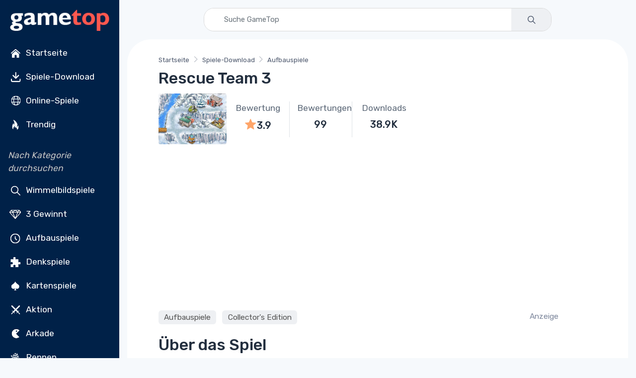

--- FILE ---
content_type: text/html; charset=utf-8
request_url: https://de.gametop.com/download-free-games/rescue-team-3/
body_size: 19291
content:
<!DOCTYPE html>
<html lang="de">
    <head>
        <meta charset="utf-8">
        <title>Rescue Team 3 Spiel Kostenlos – GameTop</title>
        <meta name="description" content="        Rescue Team 3 ist ein Zeitmanagement-Strategiespiel. Baue Städte wieder auf, räume Straßen frei und rette Überlebende in 40 Levels mit Upgrades, Assistenten und cleverer Routenplanung.
">


        <link rel="preconnect" href="https://cdn7.gametop.com/">
        <link rel="preconnect" href="https://www.google-analytics.com">
        <link rel="preconnect" href="https://www.googletagmanager.com">
        <link rel="preconnect" href="https://stackpath.bootstrapcdn.com">
        <link rel="preconnect" href="https://ajax.googleapis.com/">
        


        <link rel="canonical" href="https://de.gametop.com/download-free-games/rescue-team-3/" />
        <link rel="alternate" href="https://www.gametop.com/download-free-games/rescue-team-3/" hreflang="x-default" />
        <link rel="alternate" href="https://de.gametop.com/download-free-games/rescue-team-3/" hreflang="de" />
        <link rel="alternate" href="https://es.gametop.com/download-free-games/rescue-team-3/" hreflang="es" />
        <link rel="alternate" href="https://ru.gametop.com/download-free-games/rescue-team-3/" hreflang="ru" />
        <link rel="alternate" href="https://fr.gametop.com/download-free-games/rescue-team-3/" hreflang="fr" />
        <link rel="alternate" href="https://it.gametop.com/download-free-games/rescue-team-3/" hreflang="it" />
        <link rel="alternate" href="https://nl.gametop.com/download-free-games/rescue-team-3/" hreflang="nl" />
        <meta name="author" content="GameTop">
        <meta name="viewport" content="width=device-width, initial-scale=1">
        <link rel="icon" type="image/x-icon" href="https://cdn7.gametop.com/img/favicon.ico" />
        <link rel="shortcut icon" href="https://cdn7.gametop.com/img/favicon.ico" />

        <link href="https://cdn7.gametop.com/img/touch-icon-57.png" rel="apple-touch-icon" />
        <link href="https://cdn7.gametop.com/img/touch-icon-57.png" rel="apple-touch-icon" sizes="57x57" />
        <link href="https://cdn7.gametop.com/img/touch-icon-152.png" rel="apple-touch-icon" sizes="152x152" />
        <link href="https://cdn7.gametop.com/img/touch-icon-167.png" rel="apple-touch-icon" sizes="167x167" />
        <link href="https://cdn7.gametop.com/img/touch-icon-180.png" rel="apple-touch-icon" sizes="180x180" />
        <link href="https://cdn7.gametop.com/img/touch-icon-192.png" rel="icon" sizes="192x192" />
        <link href="https://cdn7.gametop.com/img/touch-icon-128.png" rel="icon" sizes="128x128" />

        <meta name="msapplication-TileColor" content="#ffffff">
        <meta name="theme-color" content="#ffffff">
        <meta property="og:site_name" content="GameTop.com" />
        <meta property="og:title" content="Rescue Team 3 Spiel Kostenlos – GameTop" />
        <meta property="og:description" content="        Rescue Team 3 ist ein Zeitmanagement-Strategiespiel. Baue Städte wieder auf, räume Straßen frei und rette Überlebende in 40 Levels mit Upgrades, Assistenten und cleverer Routenplanung.
" />
        <meta property="og:url" content="https://de.gametop.com/download-free-games/rescue-team-3/" />
        <meta property="fb:admins" content="689651011" />

        <meta property="og:type" content="website" />
        <meta property="og:image" content="https://cdn7.gametop.com/download-free-games/rescue-team-3/m0.jpg" />
        <meta property="og:image:width" content="370" />
        <meta property="og:image:height" content="277" />
        <meta name="robots" content="max-image-preview:large">

        <meta name="msvalidate.01" content="55E6D0E9F36468F9432A3AE315BACE47" />          <meta name="yandex-verification" content="b76471cd9ed486d3" />          <meta name="norton-safeweb-site-verification" content="jkfi5a6b9ydyt0h889xyg9o1ffovdswkflwcpfs6n6msrbth7w90c13580pcun9oytkzwlhpqbcipe-y-nhabmkfpg0f79ndzerm8u9mu4qwfk-dp77g-830bxbo7sy9" />  
        <!-- GOOGLE ANALYTICS 4 -->
        <script async src="https://www.googletagmanager.com/gtag/js?id=G-KVX2XD6R3X"></script>
        <script>
            window.dataLayer = window.dataLayer || [];
            function gtag(){dataLayer.push(arguments);}
            gtag('js', new Date());
            gtag('config', 'G-KVX2XD6R3X');
            gtag('config', 'AW-16473876303');          </script>



        <link rel="preload" href="../../../static/fonts/gametop.ttf?v4xwry" as="font" type="font/ttf" crossorigin>


        <link rel="stylesheet" href="https://cdn.jsdelivr.net/npm/bootstrap@4.6.2/dist/css/bootstrap.min.css"
              integrity="sha384-xOolHFLEh07PJGoPkLv1IbcEPTNtaed2xpHsD9ESMhqIYd0nLMwNLD69Npy4HI+N"
              crossorigin="anonymous">
        <link rel="stylesheet" media="screen" id="main-styles" href="../../../static/css/gametop.css">


              <script type="application/ld+json">
                {
                    "@context": "https://schema.org/",
                    "@type": "Product",
                    "name": "Rescue Team 3",
                    "url":"https://de.gametop.com/download-free-games/rescue-team-3/",
                    "mpn":"/rescue-team-3/",
                    "sku":"/rescue-team-3/",
                    "image": "https://cdn7.gametop.com/download-free-games/rescue-team-3/logo.jpg",
                    "description": "Rescue Team 3 ist ein Zeitmanagement-Strategiespiel.",
                    "aggregateRating":{
                        "@type": "AggregateRating",
                        "ratingValue": "3.9",
                        "ratingCount": "99",
                        "worstRating": "1",
                        "bestRating": "5"
                        },
                    "brand":{
                        "@type":"Brand",
                        "name":"GameTop"
                    }
                }
                </script>




            <script type="text/javascript">
                amplitude = null;
                const countryCode = "US";
                if (!["IN", "BD", "PK", "LK", "EG", "DZ", "RU"].includes(countryCode)) {
                    (function (f, b) { if (!b.__SV) { var e, g, i, h; window.mixpanel = b; b._i = []; b.init = function (e, f, c) { function g(a, d) { var b = d.split("."); 2 == b.length && ((a = a[b[0]]), (d = b[1])); a[d] = function () { a.push([d].concat(Array.prototype.slice.call(arguments, 0))); }; } var a = b; "undefined" !== typeof c ? (a = b[c] = []) : (c = "mixpanel"); a.people = a.people || []; a.toString = function (a) { var d = "mixpanel"; "mixpanel" !== c && (d += "." + c); a || (d += " (stub)"); return d; }; a.people.toString = function () { return a.toString(1) + ".people (stub)"; }; i = "disable time_event track track_pageview track_links track_forms track_with_groups add_group set_group remove_group register register_once alias unregister identify name_tag set_config reset opt_in_tracking opt_out_tracking has_opted_in_tracking has_opted_out_tracking clear_opt_in_out_tracking start_batch_senders people.set people.set_once people.unset people.increment people.append people.union people.track_charge people.clear_charges people.delete_user people.remove".split( " "); for (h = 0; h < i.length; h++) g(a, i[h]); var j = "set set_once union unset remove delete".split(" "); a.get_group = function () { function b(c) { d[c] = function () { call2_args = arguments; call2 = [c].concat(Array.prototype.slice.call(call2_args, 0)); a.push([e, call2]); }; } for ( var d = {}, e = ["get_group"].concat( Array.prototype.slice.call(arguments, 0)), c = 0; c < j.length; c++) b(j[c]); return d; }; b._i.push([e, f, c]); }; b.__SV = 1.2; e = f.createElement("script"); e.type = "text/javascript"; e.async = !0; e.src = "undefined" !== typeof MIXPANEL_CUSTOM_LIB_URL ? MIXPANEL_CUSTOM_LIB_URL : "file:" === f.location.protocol && "//cdn.mxpnl.com/libs/mixpanel-2-latest.min.js".match(/^\/\//) ? "https://cdn.mxpnl.com/libs/mixpanel-2-latest.min.js" : "//cdn.mxpnl.com/libs/mixpanel-2-latest.min.js"; g = f.getElementsByTagName("script")[0]; g.parentNode.insertBefore(e, g); } })(document, window.mixpanel || []);
                }
            </script>
            <script src="https://cdn.jsdelivr.net/npm/mixpanel-browser@2"></script>

            <script>
                if (!["IN", "BD", "PK", "LK", "EG", "DZ", "RU"].includes(countryCode)) {
                    mixpanel.init('0a7ed8f2c84451ca8fba0ddf6b7c36d5', {debug: true, track_pageview: false, persistence: 'localStorage'});
                }
            </script>









    </head>
    <body>







<style>
    body {
        margin: 0;
    }
    body.menu-open {
        overflow: hidden;
        height: 100vh;
    }

    .sidebar {
        width: 240px;
        position: fixed;
        top: 0;
        left: 0;
        bottom: 0;
        overflow-y: auto;
        z-index: 1040;
        background-color: #002148;
        color: white;
        padding: 1.5rem 1rem;
    }
    .sidebar a, .sidebar button {
        color: #dcdcdc;
        text-decoration: none;
        display: block;
        padding: 8px 0;
        transition: color 0.2s ease;
    }
    .sidebar a:hover {
        color: white;
        background-color: #003366;
    }
    .sidebar a.no-bg-hover:hover {
        background-color: transparent !important;
    }
    .sidebar .category-title {
        font-size: 0.75rem;
        color: #aaa;
        margin: 1rem 0 0.5rem;
    }
    .content-offset {
        margin-left: 240px;
    }
    @media (max-width: 767.98px) {
        .content-offset {
            margin-left: 0;
        }

        .sidebar {
            display: none !important;
        }
    }

    .mobile-menu {
        position: fixed;
        top: 0;
        left: 0;
        width: 100%;
        height: 100vh;
        background-color: #001f3f;
        display: none;
        flex-direction: column;
        z-index: 1050;
        overflow-y: auto;
        padding: 1.5rem 1rem;
    }
    .mobile-menu.active {
        display: flex;
    }
    .mobile-header {
        display: flex;
        justify-content: space-between;
        align-items: center;
        height: 56px;
        padding: 0 1rem;
        background-color: #001f3f;
        color: white;
        position: sticky;
        top: 0;
        z-index: 1045;
    }
    .mobile-header img {
        height: 32px;
    }
    .menu-button {
        font-size: 28px;
        background: none;
        border: none;
        color: white;
        cursor: pointer;
        outline: none;
        box-shadow: none;
    }
    .menu-button:focus,
    .menu-button:active {
        outline: none !important;
        box-shadow: none !important;
    }
    .mobile-menu ul {
        list-style: none;
        margin: 2rem 0 0;
        padding: 0;
    }
    .mobile-menu li {
        margin-bottom: 1rem;
        text-align: left;
    }
    .mobile-menu a, .mobile-menu button {
        color: white;
        text-decoration: none;
        font-size: 1.2rem;
    }
    .mobile-menu a:hover {
        background-color: #003366;
    }
    .category-title {
        font-size: 1.00rem;
        color: #aaa;
        margin: 2rem 0 1rem;
    }
    .mobile-menu .category-title {
        padding-left: 0.25rem;
        margin-left: 0;
    }
    @media (min-width: 768px) {
        .mobile-menu {
            display: none !important;
        }
    }
    .sidebar .dropdown-toggle {
        background-color: #001f3f;
        color: #dcdcdc;
        border: 1px solid #444;
        font-weight: 500;
        padding: 0.375rem 0.75rem;
    }
    .sidebar .dropdown-toggle:focus,
    .sidebar .dropdown-toggle:hover {
        background-color: #003366;
        color: #fff;
        box-shadow: none;
    }
    .sidebar .dropdown-menu {
        background-color: #001f3f;
        border: 1px solid #444;
        padding: 0;
        box-shadow: none;
    }
    .sidebar .dropdown-item {
        color: #dcdcdc;
        padding: 10px 16px;
        font-weight: 500;
    }
    .sidebar .dropdown-item:hover,
    .sidebar .dropdown-item:focus {
        background-color: #003366;
        color: white;
    }
    .mobile-menu .dropdown-toggle {
        background-color: #001f3f;
        color: #dcdcdc;
        border: 1px solid #444;
        font-weight: 500;
        padding: 0.375rem 0.75rem;
    }
    .mobile-menu .dropdown-toggle:hover,
    .mobile-menu .dropdown-toggle:focus {
        background-color: #003366;
        color: white;
    }
    .mobile-menu .dropdown-menu {
        background-color: #001f3f;
        border: 1px solid #444;
        padding: 0;
        box-shadow: none;
    }
    .mobile-menu .dropdown-item {
        color: #dcdcdc;
        padding: 10px 16px;
        font-weight: 500;
    }
    .mobile-menu .dropdown-item:hover,
    .mobile-menu .dropdown-item:focus {
        background-color: #003366;
        color: white;
    }
    @media (max-width: 767.98px) {
        .mobile-menu .category-title {
            padding-left: 1rem;
            margin: .25rem 0 .25rem;
        }
        .mobile-menu .category-title + ul > li:first-child {
            margin-top: 0;
        }
        .mobile-menu .category-title + ul {
            margin-top: .25rem;
        }
    }
    @media (max-width: 767.98px) {
        .mobile-menu .sm-toggle-block {
            display: flex;
            align-items: center;
            justify-content: flex-start;
            padding-left: 1rem;
            padding-right: 1rem;
            margin: 0.25rem 0 0.25rem;
            color: #dcdcdc;
            font-size: 1.1rem;
            margin-top: 0 !important;
        }
        .mobile-menu ul.nav.flex-column.mb-2 > li:last-child {
            margin-bottom: .25rem !important;
        }
        .mobile-menu .sm-toggle-block::after {
            margin-left: auto;
            border-top-color: #dcdcdc;
            transform: translateY(-1px);
        }
        .mobile-menu .sm-toggle-block.open::after {
            transform: rotate(180deg);
        }
        .mobile-menu #sm-block-categories-mobile {
            margin-top: .25rem !important;
            padding-left: 1rem;
        }
        .mobile-menu .category-title {
            margin-top: .75rem;
        }
        .mobile-menu ul.nav.flex-column.mb-2:last-of-type {
            margin-bottom: 0.5rem !important;
        }
        .mobile-menu .nav.flex-column.mb-2 + .sm-toggle-block {
            margin-top: 0.2rem !important;
        }
    }
    .sm-toggle-block {
        cursor: pointer;
        user-select: none;
        display: flex;
        align-items: center;
        justify-content: space-between;
        color: #ccc;
        padding: 4px 0;
    }
    .sm-toggle-block::after {
        content: "";
        display: inline-block;
        width: 0;
        height: 0;
        margin-left: .5em;
        vertical-align: .25em;
        border-top: .3em solid;
        border-right: .3em solid transparent;
        border-left: .3em solid transparent;
        transition: transform 0.2s ease;
    }
    .sm-toggle-block.open::after {
        transform: rotate(180deg);
    }
    .hidden {
        display: none;
    }
    .ico{
        display:inline-flex;
        align-items:center;
        justify-content:center;
        width:1.6em;
        height:1.6em;
        line-height:1;
        margin-right:.5rem;
        vertical-align:middle;
    }
    .img-ico{
        width: 32px;
        height: 32px;
    }
</style>

<script>
    document.addEventListener('DOMContentLoaded', function() {
        document.querySelectorAll('.sm-toggle-block').forEach(function(title) {
            title.addEventListener('click', function() {
                const targetId = this.getAttribute('data-target');
                const target = document.getElementById(targetId);
                if (target) {
                    target.classList.toggle('hidden');
                    title.classList.toggle('open');
                }
            });
        });
    });

    document.addEventListener("DOMContentLoaded", function () {
        const toggleBtn = document.getElementById("menuToggle");
        const toggleBtn2 = document.getElementById("menuToggle2");
        const menuIcon = document.getElementById("menuIcon");
        const menu = document.getElementById("mobileMenu");
        const body = document.body;

        toggleBtn?.addEventListener("click", () => {
            menu.classList.add("active");
            menuIcon.textContent = "✕";
            body.classList.add("menu-open");
        });

        toggleBtn2?.addEventListener("click", () => {
            menu.classList.remove("active");
            menuIcon.textContent = "☰";
            body.classList.remove("menu-open");
        });
    });
</script>


<div class="mobile-header d-md-none">
    <a href="/">
        <img src="https://cdn7.gametop.com/img/gt-logo-red.png" alt="Logo" style="height: 48px;">
    </a>
    <button class="menu-button" id="menuToggle" aria-label="Toggle menu">
        <span id="menuIcon">☰</span>
    </button>
</div>
<nav class="mobile-menu d-md-none" id="mobileMenu">
    <div class="d-flex justify-content-between align-items-center px-3 py-3" style="height: 56px;">
        <a href="/">
            <img src="https://cdn7.gametop.com/img/gt-logo-red.png" alt="Logo" style="height: 48px;">
        </a>
        <button class="menu-button" id="menuToggle2" aria-label="Toggle menu">
            <span id="menuIcon">✕</span>
        </button>
    </div>

    <ul class="nav flex-column mt-4">
            <li class="nav-item">
                <a class="nav-link" href="https://de.gametop.com/">
                    <img src="https://cdn8.gametop.com/sb-icons/home.svg" class="img-ico">
                    Startseite
                </a>
            </li>
            <li class="nav-item">
                <a class="nav-link" href="https://de.gametop.com/category/index.html">
                    <img src="https://cdn8.gametop.com/sb-icons/pc-games.svg" class="img-ico">
                    Spiele-Download
                </a>
            </li>
            <li class="nav-item">
                <a class="nav-link" href="https://de.gametop.com/online/index.html">
                    <img src="https://cdn8.gametop.com/sb-icons/online-games.svg" class="img-ico">
                    Online-Spiele
                </a>
            </li>
            <li class="nav-item">
                <a class="nav-link" href="https://de.gametop.com/category/top.html">
                    <img src="https://cdn8.gametop.com/sb-icons/trending.svg" class="img-ico">
                    Trendig
                </a>
            </li>
    </ul>

    <div class="category-title mb-2"><i style="color: #c4c4c4;">Nach Kategorie durchsuchen</i></div>
    <ul class="nav flex-column">
            <li class="nav-item"><a class="nav-link" href="https://de.gametop.com/category/hidden-objects.html">
                <img src="https://cdn8.gametop.com/sb-icons/hidden-object.svg" class="img-ico">
                Wimmelbildspiele
            </a></li>
            <li class="nav-item"><a class="nav-link" href="https://de.gametop.com/category/match3.html">
                <img src="https://cdn8.gametop.com/sb-icons/match3.svg" class="img-ico">
                3 Gewinnt
            </a></li>
            <li class="nav-item"><a class="nav-link" href="https://de.gametop.com/category/time-management.html">
                <img src="https://cdn8.gametop.com/sb-icons/time-management.svg" class="img-ico">
                Aufbauspiele
            </a></li>
            <li class="nav-item"><a class="nav-link" href="https://de.gametop.com/category/puzzle.html">
                <img src="https://cdn8.gametop.com/sb-icons/puzzle.svg" class="img-ico">
                Denkspiele
            </a></li>
            <li class="nav-item"><a class="nav-link" href="https://de.gametop.com/category/solitaire.html">
                <img src="https://cdn8.gametop.com/sb-icons/solitaire.svg" class="img-ico">
                Kartenspiele
            </a></li>
            <li class="nav-item"><a class="nav-link" href="https://de.gametop.com/category/action.html">
                <img src="https://cdn8.gametop.com/sb-icons/action.svg" class="img-ico">
                Aktion
            </a></li>
            <li class="nav-item"><a class="nav-link" href="https://de.gametop.com/category/arcade.html">
                <img src="https://cdn8.gametop.com/sb-icons/arcade2.svg" class="img-ico">
                Arkade
            </a></li>
            <li class="nav-item"><a class="nav-link" href="https://de.gametop.com/category/racing.html">
                <img src="https://cdn8.gametop.com/sb-icons/racing.svg" class="img-ico">
                Rennen
            </a></li>
            <li class="nav-item"><a class="nav-link" href="https://de.gametop.com/category/all.html">
                <img src="https://cdn8.gametop.com/sb-icons/all-categories.svg" class="img-ico">
                Alle Kategorien
            </a></li>
            <li class="nav-item"><a class="nav-link" href="https://de.gametop.com/category/all-game-series.html">
                <img src="https://cdn8.gametop.com/sb-icons/all-series.svg" class="img-ico">
                Alle Spieleserien
            </a></li>
    </ul>
        <a role="button" class="sm-toggle-block nav-link" data-target="sm-block-categories-mobile">
            <span class="ico">…</span><span class="text-white">Alle anzeigen</span>
        </a>
        <ul class="nav flex-column mb-2 hidden" id="sm-block-categories-mobile">
                <li class="nav-item"><a class="nav-link" style="padding-left: 32px;"
                                        href="https://de.gametop.com/category/bubble-shooter.html">
                    Bubble Shooter
                </a></li>
                <li class="nav-item"><a class="nav-link" style="padding-left: 32px;"
                                        href="https://de.gametop.com/category/mystery-games.html">
                    Rätselspiele
                </a></li>
                <li class="nav-item"><a class="nav-link" style="padding-left: 32px;"
                                        href="https://de.gametop.com/category/adventure-games.html">
                    Abenteuer
                </a></li>
                <li class="nav-item"><a class="nav-link" style="padding-left: 32px;"
                                        href="https://de.gametop.com/category/board.html">
                    Gesellschaftsspiele
                </a></li>
                <li class="nav-item"><a class="nav-link" style="padding-left: 32px;"
                                        href="https://de.gametop.com/category/mahjong.html">
                    Mahjong
                </a></li>
                <li class="nav-item"><a class="nav-link" style="padding-left: 32px;"
                                        href="https://de.gametop.com/category/nonograms.html">
                    Nonogramm
                </a></li>
                <li class="nav-item"><a class="nav-link" style="padding-left: 32px;"
                                        href="https://de.gametop.com/category/decoration.html">
                    Dekoration
                </a></li>
                <li class="nav-item"><a class="nav-link" style="padding-left: 32px;"
                                        href="https://de.gametop.com/category/psychological-thriller.html">
                    Horror
                </a></li>
                <li class="nav-item"><a class="nav-link" style="padding-left: 32px;"
                                        href="https://de.gametop.com/category/love-and-romance.html">
                    Romantik
                </a></li>
                <li class="nav-item"><a class="nav-link" style="padding-left: 32px;"
                                        href="https://de.gametop.com/category/tower-defense.html">
                    Tower Defense
                </a></li>
        </ul>

    <small class="category-title my-3"><i style="color: #c4c4c4;">Sprache</i></small>
    <ul class="nav flex-column">
        <li class="nav-item px-3">
            <div class="dropdown">
                <button class="btn btn-sm btn-secondary dropdown-toggle w-100 text-left" type="button" id="langDropdownMobile" data-toggle="dropdown" aria-haspopup="true" aria-expanded="false">
                    Deutsch
                </button>
                <div class="dropdown-menu w-100" aria-labelledby="langDropdownMobile">
                            <a href="https://www.gametop.com/download-free-games/rescue-team-3/" class="dropdown-item">Englisch</a>
                            <a href="https://de.gametop.com/download-free-games/rescue-team-3/" class="dropdown-item">Deutsch</a>
                            <a href="https://es.gametop.com/download-free-games/rescue-team-3/" class="dropdown-item">Spanisch</a>
                            <a href="https://ru.gametop.com/download-free-games/rescue-team-3/" class="dropdown-item">Russisch</a>
                            <a href="https://fr.gametop.com/download-free-games/rescue-team-3/" class="dropdown-item">Französisch</a>
                            <a href="https://it.gametop.com/download-free-games/rescue-team-3/" class="dropdown-item">Italienisch</a>
                            <a href="https://nl.gametop.com/download-free-games/rescue-team-3/" class="dropdown-item">Niederländisch</a>
                </div>
            </div>
        </li>
    </ul>
    <small class="category-title my-2"><i style="color: #c4c4c4;">About</i></small>
    <ul class="nav flex-column">
        <li class="nav-item"><a href="/about.html" class="nav-link">Über uns</a></li>
        <li class="nav-item"><a href="/support.html" class="nav-link">FAQ</a></li>
        <li class="nav-item"><a href="/contact-us-form.html" class="nav-link">Kontaktiere uns</a></li>
        <li class="nav-item"><a href="/download-safety-policy.html" class="nav-link">Download Safety Policy</a></li>
        <li class="nav-item"><a href="/cookie-policy.html" class="nav-link">Cookie-Richtlinie</a></li>
        <li class="nav-item"><a href="/dmca-policy.html" class="nav-link">DMCA-Richtlinie</a></li>
        <li class="nav-item"><a href="/privacy.html" class="nav-link">Datenschutz-Bestimmungen</a></li>
        <li class="nav-item"><a href="/terms-and-conditions.html" class="nav-link">Geschäftsbedingungen</a></li>
        <li class="nav-item"><a href="https://transparencyreport.google.com/safe-browsing/search?url=gametop.com&hl=de" target="_blank" class="nav-link">
Sicher laut Google        </a></li>


        <li class="nav-item">
            <div class="d-flex justify-content-center gap-2 mt-3">
                <a href="https://www.facebook.com/GameTop" class="social-btn sb-light sb-lg sb-facebook mr-2" target="_blank" rel="noopener">
                    <i class="czi-facebook"></i>
                </a>
                <a href="https://www.pinterest.com/gametop/" class="social-btn sb-light sb-lg sb-pinterest mr-2" target="_blank" rel="noopener">
                    <i class="czi-pinterest"></i>
                </a>
                <a href="https://twitter.com/gametop_com" class="social-btn sb-light sb-lg sb-twitter" target="_blank" rel="noopener">
                    <i class="czi-twitter"></i>
                </a>
            </div>
        </li>
    </ul>
</nav>

<nav class="sidebar d-none d-md-block text-white pt-0 pb-2 px-3">
    <div class="text-center mb-2">
        <a href="/" class="no-bg-hover">
            <img src="https://cdn7.gametop.com/img/gt-logo-red.png" alt="Logo" class="img-fluid">
        </a>
    </div>
    <ul class="nav flex-column">
            <li class="nav-item">
                <a class="nav-link text-white" href="https://de.gametop.com/">
                    <img src="https://cdn8.gametop.com/sb-icons/home.svg" class="img-ico">
                    Startseite
                </a>
            </li>
            <li class="nav-item">
                <a class="nav-link text-white" href="https://de.gametop.com/category/index.html">
                    <img src="https://cdn8.gametop.com/sb-icons/pc-games.svg" class="img-ico">
                    Spiele-Download
                </a>
            </li>
            <li class="nav-item">
                <a class="nav-link text-white" href="https://de.gametop.com/online/index.html">
                    <img src="https://cdn8.gametop.com/sb-icons/online-games.svg" class="img-ico">
                    Online-Spiele
                </a>
            </li>
            <li class="nav-item">
                <a class="nav-link text-white" href="https://de.gametop.com/category/top.html">
                    <img src="https://cdn8.gametop.com/sb-icons/trending.svg" class="img-ico">
                    Trendig
                </a>
            </li>
    </ul>

    <div class="mt-4 mb-2"><i style="color: #c4c4c4;">Nach Kategorie durchsuchen</i></div>
    <ul class="nav flex-column mb-2">
            <li class="nav-item"><a class="nav-link text-white" href="https://de.gametop.com/category/hidden-objects.html">
                <img src="https://cdn8.gametop.com/sb-icons/hidden-object.svg" class="img-ico">
                Wimmelbildspiele
            </a></li>
            <li class="nav-item"><a class="nav-link text-white" href="https://de.gametop.com/category/match3.html">
                <img src="https://cdn8.gametop.com/sb-icons/match3.svg" class="img-ico">
                3 Gewinnt
            </a></li>
            <li class="nav-item"><a class="nav-link text-white" href="https://de.gametop.com/category/time-management.html">
                <img src="https://cdn8.gametop.com/sb-icons/time-management.svg" class="img-ico">
                Aufbauspiele
            </a></li>
            <li class="nav-item"><a class="nav-link text-white" href="https://de.gametop.com/category/puzzle.html">
                <img src="https://cdn8.gametop.com/sb-icons/puzzle.svg" class="img-ico">
                Denkspiele
            </a></li>
            <li class="nav-item"><a class="nav-link text-white" href="https://de.gametop.com/category/solitaire.html">
                <img src="https://cdn8.gametop.com/sb-icons/solitaire.svg" class="img-ico">
                Kartenspiele
            </a></li>
            <li class="nav-item"><a class="nav-link text-white" href="https://de.gametop.com/category/action.html">
                <img src="https://cdn8.gametop.com/sb-icons/action.svg" class="img-ico">
                Aktion
            </a></li>
            <li class="nav-item"><a class="nav-link text-white" href="https://de.gametop.com/category/arcade.html">
                <img src="https://cdn8.gametop.com/sb-icons/arcade2.svg" class="img-ico">
                Arkade
            </a></li>
            <li class="nav-item"><a class="nav-link text-white" href="https://de.gametop.com/category/racing.html">
                <img src="https://cdn8.gametop.com/sb-icons/racing.svg" class="img-ico">
                Rennen
            </a></li>
            <li class="nav-item"><a class="nav-link text-white" href="https://de.gametop.com/category/all.html">
                <img src="https://cdn8.gametop.com/sb-icons/all-categories.svg" class="img-ico">
                Alle Kategorien
            </a></li>
            <li class="nav-item"><a class="nav-link text-white" href="https://de.gametop.com/category/all-game-series.html">
                <img src="https://cdn8.gametop.com/sb-icons/all-series.svg" class="img-ico">
                Alle Spieleserien
            </a></li>
    </ul>

        <a role="button" class="sm-toggle-block nav-link" data-target="sm-block-categories">
            <span class="ico">…</span>Alle anzeigen
        </a>
        <ul class="nav flex-column mb-2 hidden" id="sm-block-categories">
                <li class="nav-item"><a class="nav-link text-white" style="padding-left: 32px;"
                                        href="https://de.gametop.com/category/bubble-shooter.html">
                    Bubble Shooter
                </a></li>
                <li class="nav-item"><a class="nav-link text-white" style="padding-left: 32px;"
                                        href="https://de.gametop.com/category/mystery-games.html">
                    Rätselspiele
                </a></li>
                <li class="nav-item"><a class="nav-link text-white" style="padding-left: 32px;"
                                        href="https://de.gametop.com/category/adventure-games.html">
                    Abenteuer
                </a></li>
                <li class="nav-item"><a class="nav-link text-white" style="padding-left: 32px;"
                                        href="https://de.gametop.com/category/board.html">
                    Gesellschaftsspiele
                </a></li>
                <li class="nav-item"><a class="nav-link text-white" style="padding-left: 32px;"
                                        href="https://de.gametop.com/category/mahjong.html">
                    Mahjong
                </a></li>
                <li class="nav-item"><a class="nav-link text-white" style="padding-left: 32px;"
                                        href="https://de.gametop.com/category/nonograms.html">
                    Nonogramm
                </a></li>
                <li class="nav-item"><a class="nav-link text-white" style="padding-left: 32px;"
                                        href="https://de.gametop.com/category/decoration.html">
                    Dekoration
                </a></li>
                <li class="nav-item"><a class="nav-link text-white" style="padding-left: 32px;"
                                        href="https://de.gametop.com/category/psychological-thriller.html">
                    Horror
                </a></li>
                <li class="nav-item"><a class="nav-link text-white" style="padding-left: 32px;"
                                        href="https://de.gametop.com/category/love-and-romance.html">
                    Romantik
                </a></li>
                <li class="nav-item"><a class="nav-link text-white" style="padding-left: 32px;"
                                        href="https://de.gametop.com/category/tower-defense.html">
                    Tower Defense
                </a></li>
        </ul>

    <div class="mt-4 mb-3"><i style="color: #c4c4c4;">Sprache</i></div>
    <ul class="nav flex-column mb-2">
        <li class="nav-item">
            <div class="dropdown mb-2">
                <button class="btn btn-sm btn-secondary dropdown-toggle w-100 text-left" type="button" id="langDropdown" data-toggle="dropdown" aria-haspopup="true" aria-expanded="false">
                    Deutsch
                </button>
                <div class="dropdown-menu w-100" aria-labelledby="langDropdown">
                            <a href="https://www.gametop.com/download-free-games/rescue-team-3/" class="dropdown-item">Englisch</a>
                            <a href="https://de.gametop.com/download-free-games/rescue-team-3/" class="dropdown-item">Deutsch</a>
                            <a href="https://es.gametop.com/download-free-games/rescue-team-3/" class="dropdown-item">Spanisch</a>
                            <a href="https://ru.gametop.com/download-free-games/rescue-team-3/" class="dropdown-item">Russisch</a>
                            <a href="https://fr.gametop.com/download-free-games/rescue-team-3/" class="dropdown-item">Französisch</a>
                            <a href="https://it.gametop.com/download-free-games/rescue-team-3/" class="dropdown-item">Italienisch</a>
                            <a href="https://nl.gametop.com/download-free-games/rescue-team-3/" class="dropdown-item">Niederländisch</a>
                </div>
            </div>
        </li>
    </ul>

    <div class="mt-4 mb-2"><i style="color: #c4c4c4;">About</i></div>
    <ul class="nav flex-column">
        <li class="nav-item"><a href="/about.html" class="nav-link text-white">Über uns</a></li>
        <li class="nav-item"><a href="/support.html" class="nav-link text-white">FAQ</a></li>
        <li class="nav-item"><a href="/contact-us-form.html" class="nav-link text-white">Kontaktiere uns</a></li>
    </ul>

    <ul class="nav flex-column" id="sm-block-policies">
        <li class="nav-item"><a href="/download-safety-policy.html" class="nav-link text-white">Download-Sicherheitsrichtlinie</a></li>
        <li class="nav-item"><a href="/cookie-policy.html" class="nav-link text-white">Cookie-Richtlinie</a></li>
        <li class="nav-item"><a href="/dmca-policy.html" class="nav-link text-white">DMCA-Richtlinie</a></li>
        <li class="nav-item"><a href="/privacy.html" class="nav-link text-white">Datenschutz-Bestimmungen</a></li>
        <li class="nav-item"><a href="/terms-and-conditions.html" class="nav-link text-white">Geschäftsbedingungen</a></li>
        <li class="nav-item"><a href="https://transparencyreport.google.com/safe-browsing/search?url=gametop.com&hl=de" target="_blank" class="nav-link text-white">
Sicher laut Google        </a></li>

    </ul>

    <ul class="nav flex-column mb-4">
        <li class="nav-item">
            <div class="d-flex gap-2 mt-3">
                <a href="https://www.facebook.com/GameTop" class="social-btn sb-light sb-lg sb-facebook mr-2" target="_blank" rel="noopener">
                    <i class="czi-facebook"></i>
                </a>
                <a href="https://www.pinterest.com/gametop/" class="social-btn sb-light sb-lg sb-pinterest mr-2" target="_blank" rel="noopener">
                    <i class="czi-pinterest"></i>
                </a>
                <a href="https://twitter.com/gametop_com" class="social-btn sb-light sb-lg sb-twitter" target="_blank" rel="noopener">
                    <i class="czi-twitter"></i>
                </a>
            </div>
        </li>
    </ul>
</nav>        <div class="content-offset px-3 py-3">
            <form class="mb-3 input-group input-group-overlay w-100 mx-auto" style="max-width: 700px;border-radius: 20px;overflow: hidden;border:1px solid #d9d9d9;" action="https://de.gametop.com/search.html">
                <input class="form-control prepended-form-control" id="q" name="q" type="text" placeholder="Suche GameTop" maxlength="50" size="50">
                <div class="input-group-append">
                    <button type="submit" class="btn btn-gt-search">
                        <img src="https://cdn8.gametop.com/img/search.svg" style="width:32px;height:auto;">
                    </button>
                </div>
            </form>
            <style>
                .input-group.input-group-overlay .form-control,
                .input-group.input-group-overlay .btn {
                    border: none !important;
                    box-shadow: none !important;
                }
            </style>
<section class="container">
<div class="row rounded-huge bg-light p-3 px-lg-5 py-lg-4">      <div class="col-12">
<div class="my-2"><nav aria-label="breadcrumb">
    <ol class="breadcrumb flex-lg-nowrap">
        <li class="breadcrumb-item">
            <a class="text-nowrap" href="https://de.gametop.com">Startseite</a>
        </li>
        <li class="breadcrumb-item text-nowrap">
            <a href="https://de.gametop.com/category/index.html">Spiele-Download</a>
        </li>
        <li class="breadcrumb-item">
            <a href="/category/time-management.html">
                Aufbauspiele
            </a>
        </li>
    </ol>
</nav>
<script type="application/ld+json">
    {
      "@context": "https://schema.org",
      "@type": "BreadcrumbList",
      "itemListElement": [{
        "@type": "ListItem",
        "position": 1,
        "name": "Startseite",
        "item": "https://de.gametop.com"
      },{
        "@type": "ListItem",
        "position": 2,
        "name": "Spiele-Download",
        "item": "https://de.gametop.com/category/index.html"
      },{
        "@type": "ListItem",
        "position": 3,
        "name": "Aufbauspiele",
        "item": "https://de.gametop.com/category/time-management.html"
      }
      ]
    }
    </script></div>        <h1 class="h2">Rescue Team 3</h1>
        <div class="row">
            <div class="col-12 col-md-4 col-lg-2 pr-0 py-0">                  <div style="position: relative;">
                    <a href="https://de.gametop.com/download-free-games/rescue-team-3/#gallery-anchor">
                    <img src="https://cdn8.gametop.com/download-free-games/rescue-team-3/m0.jpg" alt="Rescue Team 3" title="Rescue Team 3" class="d-block mx-auto rounded box-shadow">
                    </a>
                </div>
            </div>

            <div class="col-12 col-md-8 col-lg-10">                  <div class="row mt-3">
                    <div class="col-4 col-lg-2 text-center border-right">
                        <p class="mb-2">Bewertung</p>
                        <p class="h5"><span class="star-rating-static"><span class="star-rating-static sr-star active"></span></span><span id="total-rating">3.9</span></p>
                    </div>
                    <div class="col-4 col-lg-2 text-center border-right">
                        <p class="mb-2">Bewertungen</p>
                        <p class="h5" id="num-votes-2">
                            99
                        </p>
                    </div>
                    <div class="col-4 col-lg-2 text-center ">
                        <p class="mb-2">Downloads</p>
                        <p class="h5">38.9K
</p>
                    </div>
                </div>
            </div>
        </div>

<div class="my-4">
    <script async src="https://pagead2.googlesyndication.com/pagead/js/adsbygoogle.js?client=ca-pub-9603586206645298" crossorigin="anonymous"></script>
    <!-- GT-SG:Game Top -->
    <ins class="adsbygoogle"
         style="display:block"
         data-ad-client="ca-pub-9603586206645298"
         data-ad-slot="6867755243"
         data-ad-format="auto"
         data-full-width-responsive="true"></ins>
    <script>
         (adsbygoogle = window.adsbygoogle || []).push({});
    </script>
</div>
  
        <div class="row">              <div class="col-12 col-lg-8 text-left">
                <div class="mb-3">                          <a href="https://de.gametop.com/category/time-management.html" class="btn-gt-category small">Aufbauspiele</a>
<span class="mx-1"></span>                        <a href="https://de.gametop.com/category/collectors-edition.html" class="btn-gt-category small">Collector&#39;s Edition</a>
                </div>
                <h2>Über das Spiel</h2>
                <p>Rescue Team 3 ist ein Zeitmanagement-Strategiespiel. Führe ein Team, das Städte nach Stürmen, Erdbeben und anderen Katastrophen wieder aufbaut. Räum Straßen frei, sammle Ressourcen, repariere Gebäude und rette Überlebende mit schneller Planung. Jedes Level testet dein Geschick in Routenplanung und Timing, während du schnell Ordnung wiederherstellst. Übernimm das Kommando und starte die Rettung noch heute.</p>
                <div class="my-4">
                    <div class="text-center text-md-left">
                                    <button id="download-btn" class="btn btn-gt-huge2-green btn-pulse mr-3"
                                            onclick="onStartDownloadAndRedirect()">
                                        <i class="czi-download mr-2" style="font-weight: bold;"></i>
                                        <span class="download-btn-text">Download Vollversion</span>
                                    </button>
                                    <script>
                                        function onStartDownloadAndRedirect() {
                                            gtag('event', 'gt_download_click', {'event_category': 'Game', 'event_label': 'time_management', 'event_game_url': '/rescue-team-3/', 'event_game_featured': 'None' });

                                            let iframe = document.getElementById('download-iframe');
                                            if (!iframe) {
                                                iframe = document.createElement('iframe');
                                                iframe.style.display = 'none';
                                                iframe.id = 'download-iframe';
                                                document.body.appendChild(iframe);
                                            }
                                            iframe.src = 'https://cdn7.gametop.com/games/Rescue-Team-3.exe';

                                            setTimeout(function() {
                                                window.location = "https://de.gametop.com/download-free-games/rescue-team-3/file.html";
                                            },500);
                                        }
                                    </script>
                                    <script>
                                        function isMobileOrTablet() {
                                            const ua = navigator.userAgent || "";
                                            const isBasicMobile = /Android|iPhone|iPad|iPod|BlackBerry|IEMobile|Opera Mini/i.test(ua);
                                            const isIPadOS = (navigator.platform === "MacIntel" && navigator.maxTouchPoints > 1);
                                            return isBasicMobile || isIPadOS;
                                        }
                                        document.addEventListener("DOMContentLoaded", function () {
                                            const btn = document.getElementById("download-btn");
                                            if (!btn) return;

                                            if (isMobileOrTablet()) {
                                                btn.querySelector(".download-btn-text").textContent = "Email Me";

                                                const icon = btn.querySelector("i");
                                                if (icon) icon.remove();

                                                btn.onclick = function () {
                                                    const subject = encodeURIComponent("GameTop download link");
                                                    const body = encodeURIComponent("Rescue Team 3: https://cdn7.gametop.com/games/Rescue-Team-3.exe");
                                                    const mailto = `mailto:?subject=${subject}&body=${body}`;
                                                    window.location.href = mailto;
                                                };
                                            }
                                        });
                                    </script>

<btn class="btn-gt-category small" data-toggle="modal" data-target="#modalShare">
    <img src="https://cdn8.gametop.com/img/share.svg" style="width:24px;height:auto;">
    <span style="position: relative;">Teilen</span>
</btn>

<div class="modal" id="modalShare">
    <div class="modal-dialog modal-lg">
        <div class="modal-content">

            <!-- Modal Header -->
            <div class="modal-header">
                <div class="row">
                    <div class="col-3 mt-2">
                        <img src="https://cdn8.gametop.com/download-free-games/rescue-team-3/m0.jpg" alt="Rescue Team 3" title="Rescue Team 3" class="d-block mx-auto mb-1 rounded box-shadow">
                    </div>
                    <div class="col-9 text-left">
                        <h4 class="modal-title">Rescue Team 3</h4>
                        <p class="text-muted">Dieses Spiel teilen</p>
                    </div>
                </div>
                <button type="button" class="close" data-dismiss="modal">&times;</button>
            </div>

            <div class="modal-body">

                <a class="btn" href="https://twitter.com/intent/post?url=https://www.gametop.com/download-free-games/rescue-team-3/?utm_medium=share" target="_blank"
                   onclick="
                   gtag('event', 'gt_share', {'event_category': 'Twitter', 'event_label': 'game_page'});
                   if (typeof mixpanel !== 'undefined'){mixpanel.track('Share', {'OS': 'PC', 'Button': 'X'});}">
                    <svg width="60" height="60" viewBox="0 0 192 192" fill="none" xmlns="http://www.w3.org/2000/svg"><rect width="192" height="192" rx="96" fill="black"></rect><path fill-rule="evenodd" clip-rule="evenodd" d="M42 47H76L100 78.5L127 47H144L107.5 88.5L150 145H117L91 111L61 145H44L83 100.5L42 47ZM62 57H71.5L130.5 135H121.5L62 57Z" fill="white"></path></svg>
                    <p>X</p>
                </a>

                <button class="btn"
                        onclick="
                                window.open('https://www.facebook.com/sharer/sharer.php?u=https://www.gametop.com/download-free-games/rescue-team-3/?utm_medium=share','facebook-share-dialog');
                                gtag('event', 'gt_share', {'event_category': 'Facebook', 'event_label': 'game_page'});
                                if (typeof mixpanel !== 'undefined'){mixpanel.track('Share', {'OS': 'PC', 'Button': 'Facebook'});}">
                    <svg width="60" height="60" viewBox="0 0 60 60"><g fill="none" fill-rule="evenodd"><path d="M28.4863253 59.9692983c-6.6364044-.569063-11.5630204-2.3269561-16.3219736-5.8239327C4.44376366 48.4721168 3e-7 39.6467924 3e-7 29.9869344c0-14.8753747 10.506778-27.18854591 25.2744118-29.61975392 6.0281072-.9924119 12.7038532.04926445 18.2879399 2.85362966C57.1386273 10.0389054 63.3436516 25.7618627 58.2050229 40.3239688 54.677067 50.3216743 45.4153135 57.9417536 34.81395 59.5689067c-2.0856252.3201125-5.0651487.5086456-6.3276247.4003916z" fill="#3B5998" fill-rule="nonzero"></path><path d="M25.7305108 45h5.4583577V30.0073333h4.0947673l.8098295-4.6846666h-4.9045968V21.928c0-1.0943333.7076019-2.2433333 1.7188899-2.2433333h2.7874519V15h-3.4161354v.021c-5.3451414.194-6.4433395 3.2896667-6.5385744 6.5413333h-.0099897v3.7603334H23v4.6846666h2.7305108V45z" fill="#FFF"></path></g></svg>
                    <p>Facebook</p>
                </button>

                <a class="btn" href="https://api.whatsapp.com/send/?text=https://www.gametop.com/download-free-games/rescue-team-3/?utm_medium=share" target="_blank"
                   onclick="
                   gtag('event', 'gt_share', {'event_category': 'WhatsUp', 'event_label': 'game_page'});
                   if (typeof mixpanel !== 'undefined'){mixpanel.track('Share', {'OS': 'PC', 'Button': 'WhatsUp'});}">
                    <svg width="60" height="60" viewBox="0 0 60 60"><g fill="none" fill-rule="evenodd"><circle cx="30" cy="30" r="30" fill="#25D366"></circle><path d="M39.7746 19.3513C37.0512 16.5467 33.42 15 29.5578 15C21.6022 15 15.1155 21.6629 15.1155 29.8725C15.1155 32.4901 15.7758 35.0567 17.0467 37.3003L15 45L22.6585 42.9263C24.7712 44.1161 27.148 44.728 29.5578 44.728C37.5134 44.728 44 38.0652 44 29.8555C44 25.8952 42.498 22.1558 39.7746 19.3513ZM29.5578 42.2295C27.3956 42.2295 25.2829 41.6346 23.4508 40.5127L23.0051 40.2408L18.4661 41.4646L19.671 36.9093L19.3904 36.4334C18.1855 34.4618 17.5583 32.1841 17.5583 29.8555C17.5583 23.0397 22.9556 17.4986 29.5743 17.4986C32.7763 17.4986 35.7968 18.7904 38.0581 21.119C40.3193 23.4476 41.5737 26.5581 41.5737 29.8555C41.5572 36.6884 36.1764 42.2295 29.5578 42.2295ZM36.1434 32.966C35.7803 32.779 34.0142 31.8782 33.6841 31.7592C33.354 31.6402 33.1064 31.5722 32.8754 31.9462C32.6278 32.3201 31.9511 33.153 31.7365 33.4079C31.5219 33.6629 31.3238 33.6799 30.9607 33.4929C30.5976 33.306 29.4422 32.915 28.0558 31.6572C26.9829 30.6714 26.2567 29.4476 26.0421 29.0907C25.8275 28.7167 26.0256 28.5127 26.2072 28.3258C26.3722 28.1558 26.5703 27.8839 26.7518 27.6799C26.9334 27.4589 26.9994 27.3059 27.115 27.068C27.2305 26.813 27.181 26.6091 27.082 26.4221C26.9994 26.2351 26.2732 24.3994 25.9761 23.6686C25.679 22.9377 25.3819 23.0397 25.1673 23.0227C24.9528 23.0057 24.7217 23.0057 24.4741 23.0057C24.2265 23.0057 23.8469 23.0907 23.5168 23.4646C23.1867 23.8385 22.2459 24.7394 22.2459 26.5581C22.2459 28.3938 23.5333 30.1445 23.7149 30.3994C23.8964 30.6544 26.2567 34.3938 29.8714 36.0085C30.7297 36.3994 31.4064 36.6204 31.9345 36.7904C32.7928 37.0793 33.5851 37.0283 34.2123 36.9433C34.9055 36.8414 36.3415 36.0425 36.6551 35.1756C36.9522 34.3088 36.9522 33.5609 36.8697 33.4079C36.7541 33.255 36.5065 33.153 36.1434 32.966Z" fill="white"></path></g></svg>
                    <p>WhatsApp</p>
                </a>

                <a class="btn" href="/cdn-cgi/l/email-protection#[base64]" onclick="
                   gtag('event', 'gt_share', {'event_category': 'Mail', 'event_label': 'game_page'});
                   if (typeof mixpanel !== 'undefined'){mixpanel.track('Share', {'OS': 'PC', 'Button': 'Mail'});}">
                    <svg width="60" height="60" viewBox="0 0 60 60"><g fill-rule="nonzero" fill="none"><path d="M28.4863253 59.9692983c-6.6364044-.569063-11.5630204-2.3269561-16.3219736-5.8239327C4.44376366 48.4721168 3e-7 39.6467924 3e-7 29.9869344c0-14.8753747 10.506778-27.18854591 25.2744118-29.61975392 6.0281072-.9924119 12.7038532.04926445 18.2879399 2.85362966C57.1386273 10.0389054 63.3436516 25.7618627 58.2050229 40.3239688 54.677067 50.3216743 45.4153135 57.9417536 34.81395 59.5689067c-2.0856252.3201125-5.0651487.5086456-6.3276247.4003916z" fill="#888"></path><path d="M40.531502 19.160814h-22c-1.74 0-2.986 1.2375-3 3v16c0 1.7625 1.26 3 3 3h22c1.74 0 3-1.2375 3-3v-16c0-1.7625-1.26-3-3-3zm0 6l-11 7-11-7v-3l11 7 11-7v3z" fill="#FFF"></path></g></svg>
                    <p>Email</p>
                </a>

                <div class="row">
                    <div class="col-11 pr-0">
                        <input type="text" id="shareUrl" class="form-control" value="https://www.gametop.com/download-free-games/rescue-team-3/?utm_medium=share">
                    </div>
                    <div class="col-1 pl-1 pr-1">
                        <button class="btn border pl-2 pr-2" title="Copy" onclick="copyToClipboard();
                            gtag('event', 'gt_share', {'event_category': 'Copy', 'event_label': 'game_page'});
                            if (typeof mixpanel !== 'undefined'){mixpanel.track('Share', {'OS': 'PC', 'Button': 'Copy'});}">
                            <svg width="24" height="24" viewBox="0 0 24 24"><path d="M16 1H4c-1.1 0-2 .9-2 2v14h2V3h12V1zm3 4H8c-1.1 0-2 .9-2 2v14c0 1.1.9 2 2 2h11c1.1 0 2-.9 2-2V7c0-1.1-.9-2-2-2zm0 16H8V7h11v14z"></path></svg>
                        </button>
                    </div>
                    <div class="col-12 text-center" id="linkCopiedMsg" style="display: none;">
                        Link in die Zwischenablage kopiert
                    </div>
                </div>
                <script data-cfasync="false" src="/cdn-cgi/scripts/5c5dd728/cloudflare-static/email-decode.min.js"></script><script>
                    function copyToClipboard() {
                        var inputElement = document.getElementById('shareUrl');
                        inputElement.select();
                        inputElement.setSelectionRange(0, 99999); // For mobile devices
                        document.execCommand('copy');
                        inputElement.setSelectionRange(0, 0);

                        $("#linkCopiedMsg").show("slow");
                    }
                </script>

            </div>

        </div>
    </div>
</div>                                <p class="mt-3 small">Dateigröße: 50 Mb. Sicherer und verifizierter Download.</p>
                    </div>
                </div>
            </div>
            <div class="col-lg-4 d-none d-lg-block">
<div class="float-left mr-2 mt-1">
    <div class="text-muted text-center"><small>Anzeige</small></div>
    <script async src="https://pagead2.googlesyndication.com/pagead/js/adsbygoogle.js?client=ca-pub-9603586206645298" crossorigin="anonymous"></script>
    <!-- GT-SG:Game Box Middle 1 -->
    <ins class="adsbygoogle"
         style="display:inline-block;width:336px;height:280px"
         data-ad-client="ca-pub-9603586206645298"
         data-ad-slot="8439544408"></ins>
    <script>
         (adsbygoogle = window.adsbygoogle || []).push({});
    </script>
</div>            </div>

        </div>

        <div class="block-header-row d-flex align-items-end mb-3" id="gallery-anchor">
            <h2>Galerie</h2>
        </div>
<div class="slider-nav-one-src">
        <div>
            <img class="img-fluid" data-lazy="https://cdn8.gametop.com/download-free-games/rescue-team-3/b0.jpg"
                 alt="Rescue Team 3 Screenshot 1" title="Rescue Team 3 Screenshot 1">
        </div>
        <div>
            <img class="img-fluid" data-lazy="https://cdn8.gametop.com/download-free-games/rescue-team-3/b1.jpg"
                 alt="Rescue Team 3 Screenshot 2" title="Rescue Team 3 Screenshot 2">
        </div>
        <div>
            <img class="img-fluid" data-lazy="https://cdn8.gametop.com/download-free-games/rescue-team-3/b2.jpg"
                 alt="Rescue Team 3 Screenshot 3" title="Rescue Team 3 Screenshot 3">
        </div>
</div>

<style>
    .slider-nav-one-src {
        width: 100%;
        margin: auto;
    }
    .slider-nav-one-src .slick-slide {
        margin: 1px;
        padding: 0 5px;
    }
    .slider-nav-one-src .slick-slide img {
        width: 100%;
        border-radius: 4px;
    }
    .slider-nav-one-src .slick-prev:before,
    .slider-nav-one-src .slick-next:before {
        color: black;
    }
    .slider-nav-one-src .slick-prev {
        left: -15px;
        z-index: 1;
        top: 50%;
        transform: translateY(-50%);
    }
    .slider-nav-one-src .slick-next {
        right: -15px;
        z-index: 1;
        top: 50%;
        transform: translateY(-50%);
    }

    .slider-for .slick-slide img {
        width: 100%;
        border-radius: 4px;
    }
    .slider-nav .slick-slide {
        margin: 1px;
        padding: 0 5px;
    }
    .slider-nav .slick-slide img {
        width: 100%;
        border-radius: 4px;
    }
    .slider-nav .slick-prev:before,
    .slider-nav .slick-next:before {
        color: black;
    }
    .slider-nav .slick-prev {
        left: -15px;
        z-index: 1;
        top: 50%;
        transform: translateY(-50%);
    }
    .slider-nav .slick-next {
        right: -15px;
        z-index: 1;
        top: 50%;
        transform: translateY(-50%);
    }

    .slider-nav-one-src .slick-prev,
    .slider-nav-one-src .slick-next {
        width: 60px;
        height: 100%;
        top: 0;
        transform: none;
        display: flex;
        align-items: center;
        justify-content: center;
        z-index: 20;
        background: rgba(0,0,0,0);
    }
    .slider-nav-one-src .slick-prev:before,
    .slider-nav-one-src .slick-next:before {
        font-size: 48px;
        color: white;
        opacity: 1;
    }
    .slider-nav-one-src .slick-prev {
        left: 0;
    }
    .slider-nav-one-src .slick-next {
        right: 0;
    }

</style>
<link rel="stylesheet" type="text/css" href="https://cdnjs.cloudflare.com/ajax/libs/slick-carousel/1.8.1/slick.css"/>
<link rel="stylesheet" type="text/css" href="https://cdnjs.cloudflare.com/ajax/libs/slick-carousel/1.8.1/slick-theme.css"/>
<div class="mt-5 mb-4">
    <script async src="https://pagead2.googlesyndication.com/pagead/js/adsbygoogle.js?client=ca-pub-9603586206645298" crossorigin="anonymous"></script>
    <!-- GT-SG:Game Middle -->
    <ins class="adsbygoogle"
         style="display:block"
         data-ad-client="ca-pub-9603586206645298"
         data-ad-slot="5641853038"
         data-ad-format="auto"
         data-full-width-responsive="true"></ins>
    <script>
         (adsbygoogle = window.adsbygoogle || []).push({});
    </script>
</div>



        <div class="row">
            <div class="col-12 col-lg-8 text-left">
                <h2 class="block-title">Spielablauf</h2>
                <p>Die Geschichte versetzt dich in die Rolle eines Elite-Notfallteams, das darum kämpft, Städte nach Naturkatastrophen wieder zu öffnen. Du führst Teams über zerstörte Inseln, stellst die Stromversorgung wieder her, reparierst Brücken und hilfst den Menschen, nach Hause zurückzukehren. Als Anführer leitest du die Arbeiter, verwaltest Vorräte und setzt Prioritäten, um die Gemeinschaften wieder in Bewegung zu bringen. Rescue Team 3 konzentriert sich auf schnelle Entscheidungen und einen stetigen Wiederaufbau.</p><p>Das Gameplay dreht sich um die Planung der kürzesten Wege, das Räumen von Trümmern und die Lieferung von Holz, Nahrung und Treibstoff an die benötigten Orte. Du verbesserst wichtige Gebäude, um Aufgaben zu beschleunigen, und koordinierst den Transport, um blockierte Bereiche zu erreichen. Die Level sind zügig und wiederholbar, was zu klügeren Routen ermutigt, um die Bestzeiten zu schlagen. Mit 40 Levels, zehn Gebäuden zur Nutzung, drei Rettungsassistenten mit passendem Transport und einem In-Game-Tutorial gibt es viel zu meistern.</p><h2>Features</h2><ul><li class="game_feat_li">40 Level mit rasanten Rettungsherausforderungen</li><li class="game_feat_li">Zehn Gebäudetypen zum Reparieren und Aufrüsten</li><li class="game_feat_li">Drei Rettungsassistenten mit einzigartigem Transport</li><li class="game_feat_li">In-Game-Tutorial für schnelles Onboarding</li><li class="game_feat_li">Routenplanung mit zeitbasierten Zielen</li></ul>


                <h2 class="mt-4">Weitere informationen</h2>
                <div class="row">

                        <div class="col-4 py-3 border-bottom">Deine Bewertung</div>
                        <div class="col-5 py-3 border-bottom">
                            <div id='interactive-rating-block' style='display:none;'>
                                <div class="star-rating mb-2 mx-auto mx-md-0">
                                    <input type="radio" id="rating5" class="custom-control-input" name="rating" value="5">
                                    <label for="rating5" class="custom-control">
                                        <span class="sr-only">5</span>
                                    </label>
                                    <input type="radio" id="rating4" class="custom-control-input" name="rating" value="4">
                                    <label for="rating4" class="custom-control">
                                        <span class="sr-only">4</span>
                                    </label>
                                    <input type="radio" id="rating3" class="custom-control-input" name="rating" value="3">
                                    <label for="rating3" class="custom-control">
                                        <span class="sr-only">3</span>
                                    </label>
                                    <input type="radio" id="rating2" class="custom-control-input" name="rating" value="2">
                                    <label for="rating2" class="custom-control">
                                        <span class="sr-only">2</span>
                                    </label>
                                    <input type="radio" id="rating1" class="custom-control-input" name="rating" value="1">
                                    <label for="rating1" class="custom-control">
                                        <span class="sr-only">1</span>
                                    </label>
                                </div>
                            </div>
                            <div id='static-rating-block' style="display: inline-block;">
                                <div class="star-rating-static mb-2 mx-auto mx-md-0" style="width: 9.2rem;">
                                            <span id='rated-star-user1' class="sr-star active"></span>
                                            <span id='rated-star-user2' class="sr-star active"></span>
                                            <span id='rated-star-user3' class="sr-star active"></span>
                                            <span id='rated-star-user4' class="sr-star active"></span>
                                            <span id='rated-star-user5' class="sr-star"></span>
                                </div>
                            </div>
                        </div>

                        <div class="col-4 py-3 border-bottom">Spielentwickler</div>
                        <div class="col-5 py-3 border-bottom small">
                                <a href="https://de.gametop.com/category/alawar.html" class="mr-2">Alawar</a>
                        </div>

                    <div class="col-4 py-3 border-bottom">Systemanforderungen</div>
                    <div class="col-5 py-3 border-bottom small">Microsoft Windows 11/10/8/7/XP</div>

                    <div class="col-4 py-3 border-bottom">Dateigröße</div>
                    <div class="col-5 py-3 border-bottom small">50 Mb</div>

                </div>
            </div>
            <div class="col-lg-4 d-none d-lg-block">
<script async src="https://pagead2.googlesyndication.com/pagead/js/adsbygoogle.js?client=ca-pub-9603586206645298" crossorigin="anonymous"></script>
<!-- GT-SG:Game Middle Side -->
<ins class="adsbygoogle"
     style="display:inline-block;width:300px;height:600px"
     data-ad-client="ca-pub-9603586206645298"
     data-ad-slot="5641853038"></ins>
<script>
     (adsbygoogle = window.adsbygoogle || []).push({});
</script>            </div>
        </div>


    <div class="block-header-row d-flex align-items-end my-3">
        <h2 class="block-title">
Mehr von Rescue Team
        </h2>
        <span class="v-divider mx-3 d-none d-md-inline"></span>
        <a class="d-none d-md-inline" href="https://de.gametop.com/category/rescue-team.html">Mehr »</a>
    </div>

<div class="row no-gutters mx-n2">
        <div class="col-6 col-md-3 mb-3 px-2">
<a         href="https://de.gametop.com/download-free-games/rescue-team-11-planet-savers-collectors-edition/"
   class="card card-hover card-interactive"
   onmouseover="activeCardMouseOver(this.children[0].children)"
   onmouseout="activeCardMouseOut(this.children[0].children)">
    <span style="position: relative" class="text-center">
        <img class="card-img-top b-lazy"
             data-src="https://cdn8.gametop.com/download-free-games/rescue-team-11-planet-savers-collectors-edition/m0.jpg"
             alt="Rescue Team 11: Planet Savers"
             src=[data-uri]>
        <div style="background-color: white; height:4px; margin-top: 1px;">
            <span style="display: none;">
                <div class="card-progress-block-div">
                    <div class="card-progress-block-div-fill"></div>
                </div>
                <div class="card-progress-block-div">
                    <div class="card-progress-block-div-fill"></div>
                </div>
                <div class="card-progress-block-div">
                    <div class="card-progress-block-div-fill"></div>
                </div>
                <div class="card-progress-block-div">
                    <div class="card-progress-block-div-fill"></div>
                </div>
            </span>
        </div>
        <img src="" style="display: none">
    </span>

        <span style="position: absolute;top: 0.75rem; left: 0.75rem;" class="pill-banner text-truncate">Collector's Edition</span>

    <div class="card-body m-2 text-left">
        <div class="row"><div class="col-12">
            <h3 class="h6 card-title-2 text-truncate-2 mb-0" style="font-size: 1.1rem;">Rescue Team 11: Planet Savers</h3>
        </div></div>
        <div class="row"><div class="col-12 small text-muted text-truncate">
            4.4
            <span class="star-txt star-txt-active"></span>
            <span class="ml-1">(59 Bewertungen)</span>
            <br>
        </div></div>
    </div>
</a>        </div>
        <div class="col-6 col-md-3 mb-3 px-2">
<a         href="https://de.gametop.com/download-free-games/rescue-team-9-evil-genius-collectors-edition/"
   class="card card-hover card-interactive"
   onmouseover="activeCardMouseOver(this.children[0].children)"
   onmouseout="activeCardMouseOut(this.children[0].children)">
    <span style="position: relative" class="text-center">
        <img class="card-img-top b-lazy"
             data-src="https://cdn8.gametop.com/download-free-games/rescue-team-9-evil-genius-collectors-edition/m0.jpg"
             alt="Rescue Team 9: Evil Genius"
             src=[data-uri]>
        <div style="background-color: white; height:4px; margin-top: 1px;">
            <span style="display: none;">
                <div class="card-progress-block-div">
                    <div class="card-progress-block-div-fill"></div>
                </div>
                <div class="card-progress-block-div">
                    <div class="card-progress-block-div-fill"></div>
                </div>
                <div class="card-progress-block-div">
                    <div class="card-progress-block-div-fill"></div>
                </div>
                <div class="card-progress-block-div">
                    <div class="card-progress-block-div-fill"></div>
                </div>
            </span>
        </div>
        <img src="" style="display: none">
    </span>

        <span style="position: absolute;top: 0.75rem; left: 0.75rem;" class="pill-banner text-truncate">Collector's Edition</span>

    <div class="card-body m-2 text-left">
        <div class="row"><div class="col-12">
            <h3 class="h6 card-title-2 text-truncate-2 mb-0" style="font-size: 1.1rem;">Rescue Team 9: Evil Genius</h3>
        </div></div>
        <div class="row"><div class="col-12 small text-muted text-truncate">
            3.8
            <span class="star-txt star-txt-active"></span>
            <span class="ml-1">(76 Bewertungen)</span>
            <br>
        </div></div>
    </div>
</a>        </div>
        <div class="col-6 col-md-3 mb-3 px-2">
<a         href="https://de.gametop.com/download-free-games/rescue-team-8-collectors-edition/"
   class="card card-hover card-interactive"
   onmouseover="activeCardMouseOver(this.children[0].children)"
   onmouseout="activeCardMouseOut(this.children[0].children)">
    <span style="position: relative" class="text-center">
        <img class="card-img-top b-lazy"
             data-src="https://cdn8.gametop.com/download-free-games/rescue-team-8-collectors-edition/m0.jpg"
             alt="Rescue Team 8"
             src=[data-uri]>
        <div style="background-color: white; height:4px; margin-top: 1px;">
            <span style="display: none;">
                <div class="card-progress-block-div">
                    <div class="card-progress-block-div-fill"></div>
                </div>
                <div class="card-progress-block-div">
                    <div class="card-progress-block-div-fill"></div>
                </div>
                <div class="card-progress-block-div">
                    <div class="card-progress-block-div-fill"></div>
                </div>
                <div class="card-progress-block-div">
                    <div class="card-progress-block-div-fill"></div>
                </div>
            </span>
        </div>
        <img src="" style="display: none">
    </span>

        <span style="position: absolute;top: 0.75rem; left: 0.75rem;" class="pill-banner text-truncate">Collector's Edition</span>

    <div class="card-body m-2 text-left">
        <div class="row"><div class="col-12">
            <h3 class="h6 card-title-2 text-truncate-2 mb-0" style="font-size: 1.1rem;">Rescue Team 8</h3>
        </div></div>
        <div class="row"><div class="col-12 small text-muted text-truncate">
            4.0
            <span class="star-txt star-txt-active"></span>
            <span class="ml-1">(150 Bewertungen)</span>
            <br>
        </div></div>
    </div>
</a>        </div>
        <div class="col-6 col-md-3 mb-3 px-2">
<a         href="https://de.gametop.com/download-free-games/rescue-team-7-collectors-edition/"
   class="card card-hover card-interactive"
   onmouseover="activeCardMouseOver(this.children[0].children)"
   onmouseout="activeCardMouseOut(this.children[0].children)">
    <span style="position: relative" class="text-center">
        <img class="card-img-top b-lazy"
             data-src="https://cdn8.gametop.com/download-free-games/rescue-team-7-collectors-edition/m0.jpg"
             alt="Rescue Team 7"
             src=[data-uri]>
        <div style="background-color: white; height:4px; margin-top: 1px;">
            <span style="display: none;">
                <div class="card-progress-block-div">
                    <div class="card-progress-block-div-fill"></div>
                </div>
                <div class="card-progress-block-div">
                    <div class="card-progress-block-div-fill"></div>
                </div>
                <div class="card-progress-block-div">
                    <div class="card-progress-block-div-fill"></div>
                </div>
                <div class="card-progress-block-div">
                    <div class="card-progress-block-div-fill"></div>
                </div>
            </span>
        </div>
        <img src="" style="display: none">
    </span>

        <span style="position: absolute;top: 0.75rem; left: 0.75rem;" class="pill-banner text-truncate">Collector's Edition</span>

    <div class="card-body m-2 text-left">
        <div class="row"><div class="col-12">
            <h3 class="h6 card-title-2 text-truncate-2 mb-0" style="font-size: 1.1rem;">Rescue Team 7</h3>
        </div></div>
        <div class="row"><div class="col-12 small text-muted text-truncate">
            4.2
            <span class="star-txt star-txt-active"></span>
            <span class="ml-1">(129 Bewertungen)</span>
            <br>
        </div></div>
    </div>
</a>        </div>
        <div class="col-6 col-md-3 mb-3 px-2">
<a         href="https://de.gametop.com/download-free-games/rescue-team-5/"
   class="card card-hover card-interactive"
   onmouseover="activeCardMouseOver(this.children[0].children)"
   onmouseout="activeCardMouseOut(this.children[0].children)">
    <span style="position: relative" class="text-center">
        <img class="card-img-top b-lazy"
             data-src="https://cdn8.gametop.com/download-free-games/rescue-team-5/m0.jpg"
             alt="Rescue Team 5"
             src=[data-uri]>
        <div style="background-color: white; height:4px; margin-top: 1px;">
            <span style="display: none;">
                <div class="card-progress-block-div">
                    <div class="card-progress-block-div-fill"></div>
                </div>
                <div class="card-progress-block-div">
                    <div class="card-progress-block-div-fill"></div>
                </div>
                <div class="card-progress-block-div">
                    <div class="card-progress-block-div-fill"></div>
                </div>
                <div class="card-progress-block-div">
                    <div class="card-progress-block-div-fill"></div>
                </div>
            </span>
        </div>
        <img src="" style="display: none">
    </span>

        <span style="position: absolute;top: 0.75rem; left: 0.75rem;" class="pill-banner text-truncate">Collector's Edition</span>

    <div class="card-body m-2 text-left">
        <div class="row"><div class="col-12">
            <h3 class="h6 card-title-2 text-truncate-2 mb-0" style="font-size: 1.1rem;">Rescue Team 5</h3>
        </div></div>
        <div class="row"><div class="col-12 small text-muted text-truncate">
            3.8
            <span class="star-txt star-txt-active"></span>
            <span class="ml-1">(108 Bewertungen)</span>
            <br>
        </div></div>
    </div>
</a>        </div>
        <div class="col-6 col-md-3 mb-3 px-2">
<a         href="https://de.gametop.com/download-free-games/rescue-team-6-collectors-edition/"
   class="card card-hover card-interactive"
   onmouseover="activeCardMouseOver(this.children[0].children)"
   onmouseout="activeCardMouseOut(this.children[0].children)">
    <span style="position: relative" class="text-center">
        <img class="card-img-top b-lazy"
             data-src="https://cdn8.gametop.com/download-free-games/rescue-team-6-collectors-edition/m0.jpg"
             alt="Rescue Team 6"
             src=[data-uri]>
        <div style="background-color: white; height:4px; margin-top: 1px;">
            <span style="display: none;">
                <div class="card-progress-block-div">
                    <div class="card-progress-block-div-fill"></div>
                </div>
                <div class="card-progress-block-div">
                    <div class="card-progress-block-div-fill"></div>
                </div>
                <div class="card-progress-block-div">
                    <div class="card-progress-block-div-fill"></div>
                </div>
                <div class="card-progress-block-div">
                    <div class="card-progress-block-div-fill"></div>
                </div>
            </span>
        </div>
        <img src="" style="display: none">
    </span>

        <span style="position: absolute;top: 0.75rem; left: 0.75rem;" class="pill-banner text-truncate">Collector's Edition</span>

    <div class="card-body m-2 text-left">
        <div class="row"><div class="col-12">
            <h3 class="h6 card-title-2 text-truncate-2 mb-0" style="font-size: 1.1rem;">Rescue Team 6</h3>
        </div></div>
        <div class="row"><div class="col-12 small text-muted text-truncate">
            4.0
            <span class="star-txt star-txt-active"></span>
            <span class="ml-1">(111 Bewertungen)</span>
            <br>
        </div></div>
    </div>
</a>        </div>
        <div class="col-6 col-md-3 mb-3 px-2">
<a         href="https://de.gametop.com/download-free-games/rescue-team-4/"
   class="card card-hover card-interactive"
   onmouseover="activeCardMouseOver(this.children[0].children)"
   onmouseout="activeCardMouseOut(this.children[0].children)">
    <span style="position: relative" class="text-center">
        <img class="card-img-top b-lazy"
             data-src="https://cdn8.gametop.com/download-free-games/rescue-team-4/m0.jpg"
             alt="Rescue Team 4"
             src=[data-uri]>
        <div style="background-color: white; height:4px; margin-top: 1px;">
            <span style="display: none;">
                <div class="card-progress-block-div">
                    <div class="card-progress-block-div-fill"></div>
                </div>
                <div class="card-progress-block-div">
                    <div class="card-progress-block-div-fill"></div>
                </div>
                <div class="card-progress-block-div">
                    <div class="card-progress-block-div-fill"></div>
                </div>
                <div class="card-progress-block-div">
                    <div class="card-progress-block-div-fill"></div>
                </div>
            </span>
        </div>
        <img src="" style="display: none">
    </span>

        <span style="position: absolute;top: 0.75rem; left: 0.75rem;" class="pill-banner text-truncate">Collector's Edition</span>

    <div class="card-body m-2 text-left">
        <div class="row"><div class="col-12">
            <h3 class="h6 card-title-2 text-truncate-2 mb-0" style="font-size: 1.1rem;">Rescue Team 4</h3>
        </div></div>
        <div class="row"><div class="col-12 small text-muted text-truncate">
            3.8
            <span class="star-txt star-txt-active"></span>
            <span class="ml-1">(107 Bewertungen)</span>
            <br>
        </div></div>
    </div>
</a>        </div>
</div>
<small><h3 class="pt-4">Rechtliche Informationen</h3><p class="mb-lg-0">Alle auf dieser Website angebotenen Vollversionen von Spielen sind entweder lizenziert, für den Vertrieb durch andere Spieleentwickler oder -herausgeber unterlizenziert oder von unseren internen Spielestudios entwickelt und werden legal und kostenlos zur Verfügung gestellt. Bei Fragen zu einem Spiel kontaktieren Sie uns bitte <a href="/contact-us-form.html" target="_blank">über dieses Formular</a>.</p></small>    </div>
</div>


<h2 class="block-title my-3">
    Wahl der Redaktion
</h2>
<div class="row no-gutters mx-n2">
        <div class="col-6 col-md-3 mb-2 px-2">
<a         href="https://de.gametop.com/download-free-games/totem-tribe-2-jotun/"
   class="card card-hover card-interactive"
   onmouseover="activeCardMouseOver(this.children[0].children)"
   onmouseout="activeCardMouseOut(this.children[0].children)">
    <span style="position: relative" class="text-center">
        <img class="card-img-top b-lazy"
             data-src="https://cdn8.gametop.com/download-free-games/totem-tribe-2-jotun/m0.jpg"
             alt="Totem Tribe 2: Jotun"
             src=[data-uri]>
        <div style="background-color: white; height:4px; margin-top: 1px;">
            <span style="display: none;">
                <div class="card-progress-block-div">
                    <div class="card-progress-block-div-fill"></div>
                </div>
                <div class="card-progress-block-div">
                    <div class="card-progress-block-div-fill"></div>
                </div>
                <div class="card-progress-block-div">
                    <div class="card-progress-block-div-fill"></div>
                </div>
                <div class="card-progress-block-div">
                    <div class="card-progress-block-div-fill"></div>
                </div>
            </span>
        </div>
        <img src="" style="display: none">
    </span>


    <div class="card-body m-2 text-left">
        <div class="row"><div class="col-12">
            <h3 class="h6 card-title-2 text-truncate-2 mb-0" style="font-size: 1.1rem;">Totem Tribe 2: Jotun</h3>
        </div></div>
        <div class="row"><div class="col-12 small text-muted text-truncate">
            4.6
            <span class="star-txt star-txt-active"></span>
            <span class="ml-1">(936 Bewertungen)</span>
            <br>
        </div></div>
    </div>
</a>        </div>
        <div class="col-6 col-md-3 mb-2 px-2">
<a             href="https://nexters.g2afse.com/click?pid=1117&offer_id=137&sub1=mmo&sub8=mmo"
        target="_blank"
        onclick="
                fetch('/inc_downloads_for_skip_download_page',{method:'POST',headers:{'Content-Type':'application/x-www-form-urlencoded'},body:new URLSearchParams({game_url:'/hero-wars/',skip:'True'})});
                gtag('event', 'gt_download_click', {'event_category': 'Game', 'event_label': 'action', 'event_game_url': '/hero-wars/', 'event_game_featured': 'None' });
                "
   class="card card-hover card-interactive"
   onmouseover="activeCardMouseOver(this.children[0].children)"
   onmouseout="activeCardMouseOut(this.children[0].children)">
    <span style="position: relative" class="text-center">
        <img class="card-img-top b-lazy"
             data-src="https://cdn8.gametop.com/download-free-games/hero-wars/m0.jpg"
             alt="Hero Wars"
             src=[data-uri]>
        <div style="background-color: white; height:4px; margin-top: 1px;">
            <span style="display: none;">
                <div class="card-progress-block-div">
                    <div class="card-progress-block-div-fill"></div>
                </div>
                <div class="card-progress-block-div">
                    <div class="card-progress-block-div-fill"></div>
                </div>
                <div class="card-progress-block-div">
                    <div class="card-progress-block-div-fill"></div>
                </div>
                <div class="card-progress-block-div">
                    <div class="card-progress-block-div-fill"></div>
                </div>
            </span>
        </div>
        <img src="" style="display: none">
    </span>


    <div class="card-body m-2 text-left">
        <div class="row"><div class="col-12">
            <h3 class="h6 card-title-2 text-truncate-2 mb-0" style="font-size: 1.1rem;">Hero Wars</h3>
        </div></div>
        <div class="row"><div class="col-12 small text-muted text-truncate">
            4.4
            <span class="star-txt star-txt-active"></span>
            <span class="ml-1">(604 Bewertungen)</span>
            <br>
        </div></div>
    </div>
</a>        </div>
        <div class="col-6 col-md-3 mb-2 px-2">
<a             href="https://track.wargaming-aff.com/click?pid=123&offer_id=80"
        target="_blank"
        onclick="
                fetch('/inc_downloads_for_skip_download_page',{method:'POST',headers:{'Content-Type':'application/x-www-form-urlencoded'},body:new URLSearchParams({game_url:'/world-of-tanks/',skip:'True'})});
                gtag('event', 'gt_download_click', {'event_category': 'Game', 'event_label': 'action', 'event_game_url': '/world-of-tanks/', 'event_game_featured': 'None' });
                "
   class="card card-hover card-interactive"
   onmouseover="activeCardMouseOver(this.children[0].children)"
   onmouseout="activeCardMouseOut(this.children[0].children)">
    <span style="position: relative" class="text-center">
        <img class="card-img-top b-lazy"
             data-src="https://cdn8.gametop.com/download-free-games/world-of-tanks/m0.jpg"
             alt="World of Tanks"
             src=[data-uri]>
        <div style="background-color: white; height:4px; margin-top: 1px;">
            <span style="display: none;">
                <div class="card-progress-block-div">
                    <div class="card-progress-block-div-fill"></div>
                </div>
                <div class="card-progress-block-div">
                    <div class="card-progress-block-div-fill"></div>
                </div>
                <div class="card-progress-block-div">
                    <div class="card-progress-block-div-fill"></div>
                </div>
                <div class="card-progress-block-div">
                    <div class="card-progress-block-div-fill"></div>
                </div>
            </span>
        </div>
        <img src="" style="display: none">
    </span>


    <div class="card-body m-2 text-left">
        <div class="row"><div class="col-12">
            <h3 class="h6 card-title-2 text-truncate-2 mb-0" style="font-size: 1.1rem;">World of Tanks</h3>
        </div></div>
        <div class="row"><div class="col-12 small text-muted text-truncate">
            4.3
            <span class="star-txt star-txt-active"></span>
            <span class="ml-1">(3.7K Bewertungen)</span>
            <br>
        </div></div>
    </div>
</a>        </div>
        <div class="col-6 col-md-3 mb-2 px-2">
<a             href="https://myfreefarm2.upjers.com/en/lp1/?ref=rgatens"
        target="_blank"
        onclick="
                fetch('/inc_downloads_for_skip_download_page',{method:'POST',headers:{'Content-Type':'application/x-www-form-urlencoded'},body:new URLSearchParams({game_url:'/my-free-farm-2/',skip:'True'})});
                gtag('event', 'gt_download_click', {'event_category': 'Game', 'event_label': 'mmo_games', 'event_game_url': '/my-free-farm-2/', 'event_game_featured': 'None' });
                "
   class="card card-hover card-interactive"
   onmouseover="activeCardMouseOver(this.children[0].children)"
   onmouseout="activeCardMouseOut(this.children[0].children)">
    <span style="position: relative" class="text-center">
        <img class="card-img-top b-lazy"
             data-src="https://cdn8.gametop.com/download-free-games/my-free-farm-2/m0.jpg"
             alt="My Free Farm 2"
             src=[data-uri]>
        <div style="background-color: white; height:4px; margin-top: 1px;">
            <span style="display: none;">
                <div class="card-progress-block-div">
                    <div class="card-progress-block-div-fill"></div>
                </div>
                <div class="card-progress-block-div">
                    <div class="card-progress-block-div-fill"></div>
                </div>
                <div class="card-progress-block-div">
                    <div class="card-progress-block-div-fill"></div>
                </div>
                <div class="card-progress-block-div">
                    <div class="card-progress-block-div-fill"></div>
                </div>
            </span>
        </div>
        <img src="" style="display: none">
    </span>


    <div class="card-body m-2 text-left">
        <div class="row"><div class="col-12">
            <h3 class="h6 card-title-2 text-truncate-2 mb-0" style="font-size: 1.1rem;">My Free Farm 2</h3>
        </div></div>
        <div class="row"><div class="col-12 small text-muted text-truncate">
            4.1
            <span class="star-txt star-txt-active"></span>
            <span class="ml-1">(239 Bewertungen)</span>
            <br>
        </div></div>
    </div>
</a>        </div>
        <div class="col-6 col-md-3 mb-2 px-2">
<a             href="https://track.wargaming-aff.com/click?pid=123&offer_id=96"
        target="_blank"
        onclick="
                fetch('/inc_downloads_for_skip_download_page',{method:'POST',headers:{'Content-Type':'application/x-www-form-urlencoded'},body:new URLSearchParams({game_url:'/world-of-warships/',skip:'True'})});
                gtag('event', 'gt_download_click', {'event_category': 'Game', 'event_label': 'action', 'event_game_url': '/world-of-warships/', 'event_game_featured': 'None' });
                "
   class="card card-hover card-interactive"
   onmouseover="activeCardMouseOver(this.children[0].children)"
   onmouseout="activeCardMouseOut(this.children[0].children)">
    <span style="position: relative" class="text-center">
        <img class="card-img-top b-lazy"
             data-src="https://cdn8.gametop.com/download-free-games/world-of-warships/m0.jpg"
             alt="World of Warships"
             src=[data-uri]>
        <div style="background-color: white; height:4px; margin-top: 1px;">
            <span style="display: none;">
                <div class="card-progress-block-div">
                    <div class="card-progress-block-div-fill"></div>
                </div>
                <div class="card-progress-block-div">
                    <div class="card-progress-block-div-fill"></div>
                </div>
                <div class="card-progress-block-div">
                    <div class="card-progress-block-div-fill"></div>
                </div>
                <div class="card-progress-block-div">
                    <div class="card-progress-block-div-fill"></div>
                </div>
            </span>
        </div>
        <img src="" style="display: none">
    </span>


    <div class="card-body m-2 text-left">
        <div class="row"><div class="col-12">
            <h3 class="h6 card-title-2 text-truncate-2 mb-0" style="font-size: 1.1rem;">World of Warships</h3>
        </div></div>
        <div class="row"><div class="col-12 small text-muted text-truncate">
            4.5
            <span class="star-txt star-txt-active"></span>
            <span class="ml-1">(2.4K Bewertungen)</span>
            <br>
        </div></div>
    </div>
</a>        </div>
        <div class="col-6 col-md-3 mb-2 px-2">
<a             href="https://zoo2animalpark.upjers.com/en/lp4/?ref=rgatens"
        target="_blank"
        onclick="
                fetch('/inc_downloads_for_skip_download_page',{method:'POST',headers:{'Content-Type':'application/x-www-form-urlencoded'},body:new URLSearchParams({game_url:'/zoo-2-animal-park/',skip:'True'})});
                gtag('event', 'gt_download_click', {'event_category': 'Game', 'event_label': 'mmo_games', 'event_game_url': '/zoo-2-animal-park/', 'event_game_featured': 'None' });
                "
   class="card card-hover card-interactive"
   onmouseover="activeCardMouseOver(this.children[0].children)"
   onmouseout="activeCardMouseOut(this.children[0].children)">
    <span style="position: relative" class="text-center">
        <img class="card-img-top b-lazy"
             data-src="https://cdn8.gametop.com/download-free-games/zoo-2-animal-park/m0.jpg"
             alt="Zoo 2: Animal Park"
             src=[data-uri]>
        <div style="background-color: white; height:4px; margin-top: 1px;">
            <span style="display: none;">
                <div class="card-progress-block-div">
                    <div class="card-progress-block-div-fill"></div>
                </div>
                <div class="card-progress-block-div">
                    <div class="card-progress-block-div-fill"></div>
                </div>
                <div class="card-progress-block-div">
                    <div class="card-progress-block-div-fill"></div>
                </div>
                <div class="card-progress-block-div">
                    <div class="card-progress-block-div-fill"></div>
                </div>
            </span>
        </div>
        <img src="" style="display: none">
    </span>


    <div class="card-body m-2 text-left">
        <div class="row"><div class="col-12">
            <h3 class="h6 card-title-2 text-truncate-2 mb-0" style="font-size: 1.1rem;">Zoo 2: Animal Park</h3>
        </div></div>
        <div class="row"><div class="col-12 small text-muted text-truncate">
            3.9
            <span class="star-txt star-txt-active"></span>
            <span class="ml-1">(322 Bewertungen)</span>
            <br>
        </div></div>
    </div>
</a>        </div>
        <div class="col-6 col-md-3 mb-2 px-2">
<a         href="https://de.gametop.com/download-free-games/cradle-of-rome-2/"
   class="card card-hover card-interactive"
   onmouseover="activeCardMouseOver(this.children[0].children)"
   onmouseout="activeCardMouseOut(this.children[0].children)">
    <span style="position: relative" class="text-center">
        <img class="card-img-top b-lazy"
             data-src="https://cdn8.gametop.com/download-free-games/cradle-of-rome-2/m0.jpg"
             alt="Cradle of Rome 2"
             src=[data-uri]>
        <div style="background-color: white; height:4px; margin-top: 1px;">
            <span style="display: none;">
                <div class="card-progress-block-div">
                    <div class="card-progress-block-div-fill"></div>
                </div>
                <div class="card-progress-block-div">
                    <div class="card-progress-block-div-fill"></div>
                </div>
                <div class="card-progress-block-div">
                    <div class="card-progress-block-div-fill"></div>
                </div>
                <div class="card-progress-block-div">
                    <div class="card-progress-block-div-fill"></div>
                </div>
            </span>
        </div>
        <img src="" style="display: none">
    </span>


    <div class="card-body m-2 text-left">
        <div class="row"><div class="col-12">
            <h3 class="h6 card-title-2 text-truncate-2 mb-0" style="font-size: 1.1rem;">Cradle of Rome 2</h3>
        </div></div>
        <div class="row"><div class="col-12 small text-muted text-truncate">
            4.3
            <span class="star-txt star-txt-active"></span>
            <span class="ml-1">(465 Bewertungen)</span>
            <br>
        </div></div>
    </div>
</a>        </div>
        <div class="col-6 col-md-3 mb-2 px-2">
<a         href="https://de.gametop.com/download-free-games/queens-quest-symphony-of-death/"
   class="card card-hover card-interactive"
   onmouseover="activeCardMouseOver(this.children[0].children)"
   onmouseout="activeCardMouseOut(this.children[0].children)">
    <span style="position: relative" class="text-center">
        <img class="card-img-top b-lazy"
             data-src="https://cdn8.gametop.com/download-free-games/queens-quest-symphony-of-death/m0.jpg"
             alt="Queen&#39;s Quest 5: Symphony of Death"
             src=[data-uri]>
        <div style="background-color: white; height:4px; margin-top: 1px;">
            <span style="display: none;">
                <div class="card-progress-block-div">
                    <div class="card-progress-block-div-fill"></div>
                </div>
                <div class="card-progress-block-div">
                    <div class="card-progress-block-div-fill"></div>
                </div>
                <div class="card-progress-block-div">
                    <div class="card-progress-block-div-fill"></div>
                </div>
                <div class="card-progress-block-div">
                    <div class="card-progress-block-div-fill"></div>
                </div>
            </span>
        </div>
        <img src="" style="display: none">
    </span>


    <div class="card-body m-2 text-left">
        <div class="row"><div class="col-12">
            <h3 class="h6 card-title-2 text-truncate-2 mb-0" style="font-size: 1.1rem;">Queen&#39;s Quest 5: Symphony of Death</h3>
        </div></div>
        <div class="row"><div class="col-12 small text-muted text-truncate">
            4.4
            <span class="star-txt star-txt-active"></span>
            <span class="ml-1">(325 Bewertungen)</span>
            <br>
        </div></div>
    </div>
</a>        </div>
</div>
<h2 class="block-title my-3">Das könnte dir auch gefallen</h2>
    <div class="row no-gutters mx-n2" id="block-popular-games" >
            <div class="col-6 col-md-3 mb-3 px-2">
<a         href="https://de.gametop.com/download-free-games/ramses-rise-of-empire-collectors-edition/"
   class="card card-hover card-interactive"
   onmouseover="activeCardMouseOver(this.children[0].children)"
   onmouseout="activeCardMouseOut(this.children[0].children)">
    <span style="position: relative" class="text-center">
        <img class="card-img-top b-lazy"
             data-src="https://cdn8.gametop.com/download-free-games/ramses-rise-of-empire-collectors-edition/m0.jpg"
             alt="Ramses: Rise of Empire"
             src=[data-uri]>
        <div style="background-color: white; height:4px; margin-top: 1px;">
            <span style="display: none;">
                <div class="card-progress-block-div">
                    <div class="card-progress-block-div-fill"></div>
                </div>
                <div class="card-progress-block-div">
                    <div class="card-progress-block-div-fill"></div>
                </div>
                <div class="card-progress-block-div">
                    <div class="card-progress-block-div-fill"></div>
                </div>
                <div class="card-progress-block-div">
                    <div class="card-progress-block-div-fill"></div>
                </div>
            </span>
        </div>
        <img src="" style="display: none">
    </span>

        <span style="position: absolute;top: 0.75rem; left: 0.75rem;" class="pill-banner text-truncate">Collector's Edition</span>

    <div class="card-body m-2 text-left">
        <div class="row"><div class="col-12">
            <h3 class="h6 card-title-2 text-truncate-2 mb-0" style="font-size: 1.1rem;">Ramses: Rise of Empire</h3>
        </div></div>
        <div class="row"><div class="col-12 small text-muted text-truncate">
            4.7
            <span class="star-txt star-txt-active"></span>
            <span class="ml-1">(23 Bewertungen)</span>
            <br>
        </div></div>
    </div>
</a>            </div>
            <div class="col-6 col-md-3 mb-3 px-2">
<a         href="https://de.gametop.com/download-free-games/golden-rails-3-road-to-klondike-collectors-edition/"
   class="card card-hover card-interactive"
   onmouseover="activeCardMouseOver(this.children[0].children)"
   onmouseout="activeCardMouseOut(this.children[0].children)">
    <span style="position: relative" class="text-center">
        <img class="card-img-top b-lazy"
             data-src="https://cdn8.gametop.com/download-free-games/golden-rails-3-road-to-klondike-collectors-edition/m0.jpg"
             alt="Golden Rails 3: Road to Klondike"
             src=[data-uri]>
        <div style="background-color: white; height:4px; margin-top: 1px;">
            <span style="display: none;">
                <div class="card-progress-block-div">
                    <div class="card-progress-block-div-fill"></div>
                </div>
                <div class="card-progress-block-div">
                    <div class="card-progress-block-div-fill"></div>
                </div>
                <div class="card-progress-block-div">
                    <div class="card-progress-block-div-fill"></div>
                </div>
                <div class="card-progress-block-div">
                    <div class="card-progress-block-div-fill"></div>
                </div>
            </span>
        </div>
        <img src="" style="display: none">
    </span>

        <span style="position: absolute;top: 0.75rem; left: 0.75rem;" class="pill-banner text-truncate">Collector's Edition</span>

    <div class="card-body m-2 text-left">
        <div class="row"><div class="col-12">
            <h3 class="h6 card-title-2 text-truncate-2 mb-0" style="font-size: 1.1rem;">Golden Rails 3: Road to Klondike</h3>
        </div></div>
        <div class="row"><div class="col-12 small text-muted text-truncate">
            4.8
            <span class="star-txt star-txt-active"></span>
            <span class="ml-1">(37 Bewertungen)</span>
            <br>
        </div></div>
    </div>
</a>            </div>
            <div class="col-6 col-md-3 mb-3 px-2">
<a         href="https://de.gametop.com/download-free-games/new-yankee-9-the-evil-spellbook-collectors-edition/"
   class="card card-hover card-interactive"
   onmouseover="activeCardMouseOver(this.children[0].children)"
   onmouseout="activeCardMouseOut(this.children[0].children)">
    <span style="position: relative" class="text-center">
        <img class="card-img-top b-lazy"
             data-src="https://cdn8.gametop.com/download-free-games/new-yankee-9-the-evil-spellbook-collectors-edition/m0.jpg"
             alt="New Yankee 9: The Evil Spellbook"
             src=[data-uri]>
        <div style="background-color: white; height:4px; margin-top: 1px;">
            <span style="display: none;">
                <div class="card-progress-block-div">
                    <div class="card-progress-block-div-fill"></div>
                </div>
                <div class="card-progress-block-div">
                    <div class="card-progress-block-div-fill"></div>
                </div>
                <div class="card-progress-block-div">
                    <div class="card-progress-block-div-fill"></div>
                </div>
                <div class="card-progress-block-div">
                    <div class="card-progress-block-div-fill"></div>
                </div>
            </span>
        </div>
        <img src="" style="display: none">
    </span>

        <span style="position: absolute;top: 0.75rem; left: 0.75rem;" class="pill-banner text-truncate">Collector's Edition</span>

    <div class="card-body m-2 text-left">
        <div class="row"><div class="col-12">
            <h3 class="h6 card-title-2 text-truncate-2 mb-0" style="font-size: 1.1rem;">New Yankee 9: The Evil Spellbook</h3>
        </div></div>
        <div class="row"><div class="col-12 small text-muted text-truncate">
            4.7
            <span class="star-txt star-txt-active"></span>
            <span class="ml-1">(35 Bewertungen)</span>
            <br>
        </div></div>
    </div>
</a>            </div>
            <div class="col-6 col-md-3 mb-3 px-2">
<a         href="https://de.gametop.com/download-free-games/northern-tale-3/"
   class="card card-hover card-interactive"
   onmouseover="activeCardMouseOver(this.children[0].children)"
   onmouseout="activeCardMouseOut(this.children[0].children)">
    <span style="position: relative" class="text-center">
        <img class="card-img-top b-lazy"
             data-src="https://cdn8.gametop.com/download-free-games/northern-tale-3/m0.jpg"
             alt="Northern Tale 3"
             src=[data-uri]>
        <div style="background-color: white; height:4px; margin-top: 1px;">
            <span style="display: none;">
                <div class="card-progress-block-div">
                    <div class="card-progress-block-div-fill"></div>
                </div>
                <div class="card-progress-block-div">
                    <div class="card-progress-block-div-fill"></div>
                </div>
                <div class="card-progress-block-div">
                    <div class="card-progress-block-div-fill"></div>
                </div>
                <div class="card-progress-block-div">
                    <div class="card-progress-block-div-fill"></div>
                </div>
            </span>
        </div>
        <img src="" style="display: none">
    </span>


    <div class="card-body m-2 text-left">
        <div class="row"><div class="col-12">
            <h3 class="h6 card-title-2 text-truncate-2 mb-0" style="font-size: 1.1rem;">Northern Tale 3</h3>
        </div></div>
        <div class="row"><div class="col-12 small text-muted text-truncate">
            4.4
            <span class="star-txt star-txt-active"></span>
            <span class="ml-1">(230 Bewertungen)</span>
            <br>
        </div></div>
    </div>
</a>            </div>
            <div class="col-6 col-md-3 mb-3 px-2">
<a         href="https://de.gametop.com/download-free-games/roads-of-rome-new-generation-2/"
   class="card card-hover card-interactive"
   onmouseover="activeCardMouseOver(this.children[0].children)"
   onmouseout="activeCardMouseOut(this.children[0].children)">
    <span style="position: relative" class="text-center">
        <img class="card-img-top b-lazy"
             data-src="https://cdn8.gametop.com/download-free-games/roads-of-rome-new-generation-2/m0.jpg"
             alt="Roads of Rome: New Generation 2"
             src=[data-uri]>
        <div style="background-color: white; height:4px; margin-top: 1px;">
            <span style="display: none;">
                <div class="card-progress-block-div">
                    <div class="card-progress-block-div-fill"></div>
                </div>
                <div class="card-progress-block-div">
                    <div class="card-progress-block-div-fill"></div>
                </div>
                <div class="card-progress-block-div">
                    <div class="card-progress-block-div-fill"></div>
                </div>
                <div class="card-progress-block-div">
                    <div class="card-progress-block-div-fill"></div>
                </div>
            </span>
        </div>
        <img src="" style="display: none">
    </span>


    <div class="card-body m-2 text-left">
        <div class="row"><div class="col-12">
            <h3 class="h6 card-title-2 text-truncate-2 mb-0" style="font-size: 1.1rem;">Roads of Rome: New Generation 2</h3>
        </div></div>
        <div class="row"><div class="col-12 small text-muted text-truncate">
            4.3
            <span class="star-txt star-txt-active"></span>
            <span class="ml-1">(345 Bewertungen)</span>
            <br>
        </div></div>
    </div>
</a>            </div>
            <div class="col-6 col-md-3 mb-3 px-2">
<a         href="https://de.gametop.com/download-free-games/farm-frenzy-3/"
   class="card card-hover card-interactive"
   onmouseover="activeCardMouseOver(this.children[0].children)"
   onmouseout="activeCardMouseOut(this.children[0].children)">
    <span style="position: relative" class="text-center">
        <img class="card-img-top b-lazy"
             data-src="https://cdn8.gametop.com/download-free-games/farm-frenzy-3/m0.jpg"
             alt="Farm Frenzy 3"
             src=[data-uri]>
        <div style="background-color: white; height:4px; margin-top: 1px;">
            <span style="display: none;">
                <div class="card-progress-block-div">
                    <div class="card-progress-block-div-fill"></div>
                </div>
                <div class="card-progress-block-div">
                    <div class="card-progress-block-div-fill"></div>
                </div>
                <div class="card-progress-block-div">
                    <div class="card-progress-block-div-fill"></div>
                </div>
                <div class="card-progress-block-div">
                    <div class="card-progress-block-div-fill"></div>
                </div>
            </span>
        </div>
        <img src="" style="display: none">
    </span>


    <div class="card-body m-2 text-left">
        <div class="row"><div class="col-12">
            <h3 class="h6 card-title-2 text-truncate-2 mb-0" style="font-size: 1.1rem;">Farm Frenzy 3</h3>
        </div></div>
        <div class="row"><div class="col-12 small text-muted text-truncate">
            3.9
            <span class="star-txt star-txt-active"></span>
            <span class="ml-1">(165 Bewertungen)</span>
            <br>
        </div></div>
    </div>
</a>            </div>
            <div class="col-6 col-md-3 mb-3 px-2">
<a         href="https://de.gametop.com/download-free-games/rescue-team-11-planet-savers-collectors-edition/"
   class="card card-hover card-interactive"
   onmouseover="activeCardMouseOver(this.children[0].children)"
   onmouseout="activeCardMouseOut(this.children[0].children)">
    <span style="position: relative" class="text-center">
        <img class="card-img-top b-lazy"
             data-src="https://cdn8.gametop.com/download-free-games/rescue-team-11-planet-savers-collectors-edition/m0.jpg"
             alt="Rescue Team 11: Planet Savers"
             src=[data-uri]>
        <div style="background-color: white; height:4px; margin-top: 1px;">
            <span style="display: none;">
                <div class="card-progress-block-div">
                    <div class="card-progress-block-div-fill"></div>
                </div>
                <div class="card-progress-block-div">
                    <div class="card-progress-block-div-fill"></div>
                </div>
                <div class="card-progress-block-div">
                    <div class="card-progress-block-div-fill"></div>
                </div>
                <div class="card-progress-block-div">
                    <div class="card-progress-block-div-fill"></div>
                </div>
            </span>
        </div>
        <img src="" style="display: none">
    </span>

        <span style="position: absolute;top: 0.75rem; left: 0.75rem;" class="pill-banner text-truncate">Collector's Edition</span>

    <div class="card-body m-2 text-left">
        <div class="row"><div class="col-12">
            <h3 class="h6 card-title-2 text-truncate-2 mb-0" style="font-size: 1.1rem;">Rescue Team 11: Planet Savers</h3>
        </div></div>
        <div class="row"><div class="col-12 small text-muted text-truncate">
            4.4
            <span class="star-txt star-txt-active"></span>
            <span class="ml-1">(59 Bewertungen)</span>
            <br>
        </div></div>
    </div>
</a>            </div>
            <div class="col-6 col-md-3 mb-3 px-2">
<a         href="https://de.gametop.com/download-free-games/roman-adventures-britons-season-one/"
   class="card card-hover card-interactive"
   onmouseover="activeCardMouseOver(this.children[0].children)"
   onmouseout="activeCardMouseOut(this.children[0].children)">
    <span style="position: relative" class="text-center">
        <img class="card-img-top b-lazy"
             data-src="https://cdn8.gametop.com/download-free-games/roman-adventures-britons-season-one/m0.jpg"
             alt="Roman Adventures: Britons. Season One"
             src=[data-uri]>
        <div style="background-color: white; height:4px; margin-top: 1px;">
            <span style="display: none;">
                <div class="card-progress-block-div">
                    <div class="card-progress-block-div-fill"></div>
                </div>
                <div class="card-progress-block-div">
                    <div class="card-progress-block-div-fill"></div>
                </div>
                <div class="card-progress-block-div">
                    <div class="card-progress-block-div-fill"></div>
                </div>
                <div class="card-progress-block-div">
                    <div class="card-progress-block-div-fill"></div>
                </div>
            </span>
        </div>
        <img src="" style="display: none">
    </span>


    <div class="card-body m-2 text-left">
        <div class="row"><div class="col-12">
            <h3 class="h6 card-title-2 text-truncate-2 mb-0" style="font-size: 1.1rem;">Roman Adventures: Britons. Season One</h3>
        </div></div>
        <div class="row"><div class="col-12 small text-muted text-truncate">
            4.2
            <span class="star-txt star-txt-active"></span>
            <span class="ml-1">(318 Bewertungen)</span>
            <br>
        </div></div>
    </div>
</a>            </div>
    </div>



    <div class="block-header-row d-flex align-items-end my-3">
        <h2 class="block-title">Geheimnisse im Schnee: 8 frostige Rätsel</h2>
        <span class="v-divider mx-3 d-none d-md-inline"></span>
        <a class="d-none d-md-inline" href="https://de.gametop.com/category/mystery-games.html">Mehr »</a>
    </div>
    <div class="row no-gutters mx-n2">
            <div class="col-6 col-md-3 mb-3 px-2">
<a         href="https://de.gametop.com/download-free-games/living-legends-frozen-beauty/"
   class="card card-hover card-interactive"
   onmouseover="activeCardMouseOver(this.children[0].children)"
   onmouseout="activeCardMouseOut(this.children[0].children)">
    <span style="position: relative" class="text-center">
        <img class="card-img-top b-lazy"
             data-src="https://cdn8.gametop.com/download-free-games/living-legends-frozen-beauty/m0.jpg"
             alt="Living Legends: Frozen Beauty"
             src=[data-uri]>
        <div style="background-color: white; height:4px; margin-top: 1px;">
            <span style="display: none;">
                <div class="card-progress-block-div">
                    <div class="card-progress-block-div-fill"></div>
                </div>
                <div class="card-progress-block-div">
                    <div class="card-progress-block-div-fill"></div>
                </div>
                <div class="card-progress-block-div">
                    <div class="card-progress-block-div-fill"></div>
                </div>
                <div class="card-progress-block-div">
                    <div class="card-progress-block-div-fill"></div>
                </div>
            </span>
        </div>
        <img src="" style="display: none">
    </span>


    <div class="card-body m-2 text-left">
        <div class="row"><div class="col-12">
            <h3 class="h6 card-title-2 text-truncate-2 mb-0" style="font-size: 1.1rem;">Living Legends: Frozen Beauty</h3>
        </div></div>
        <div class="row"><div class="col-12 small text-muted text-truncate">
            4.5
            <span class="star-txt star-txt-active"></span>
            <span class="ml-1">(356 Bewertungen)</span>
            <br>
        </div></div>
    </div>
</a>            </div>
            <div class="col-6 col-md-3 mb-3 px-2">
<a         href="https://de.gametop.com/download-free-games/mystery-expedition-prisoners-of-ice/"
   class="card card-hover card-interactive"
   onmouseover="activeCardMouseOver(this.children[0].children)"
   onmouseout="activeCardMouseOut(this.children[0].children)">
    <span style="position: relative" class="text-center">
        <img class="card-img-top b-lazy"
             data-src="https://cdn8.gametop.com/download-free-games/mystery-expedition-prisoners-of-ice/m0.jpg"
             alt="Mystery Expedition: Prisoners of Ice"
             src=[data-uri]>
        <div style="background-color: white; height:4px; margin-top: 1px;">
            <span style="display: none;">
                <div class="card-progress-block-div">
                    <div class="card-progress-block-div-fill"></div>
                </div>
                <div class="card-progress-block-div">
                    <div class="card-progress-block-div-fill"></div>
                </div>
                <div class="card-progress-block-div">
                    <div class="card-progress-block-div-fill"></div>
                </div>
                <div class="card-progress-block-div">
                    <div class="card-progress-block-div-fill"></div>
                </div>
            </span>
        </div>
        <img src="" style="display: none">
    </span>


    <div class="card-body m-2 text-left">
        <div class="row"><div class="col-12">
            <h3 class="h6 card-title-2 text-truncate-2 mb-0" style="font-size: 1.1rem;">Mystery Expedition: Prisoners of Ice</h3>
        </div></div>
        <div class="row"><div class="col-12 small text-muted text-truncate">
            4.3
            <span class="star-txt star-txt-active"></span>
            <span class="ml-1">(175 Bewertungen)</span>
            <br>
        </div></div>
    </div>
</a>            </div>
            <div class="col-6 col-md-3 mb-3 px-2">
<a         href="https://de.gametop.com/download-free-games/living-legends-ice-rose/"
   class="card card-hover card-interactive"
   onmouseover="activeCardMouseOver(this.children[0].children)"
   onmouseout="activeCardMouseOut(this.children[0].children)">
    <span style="position: relative" class="text-center">
        <img class="card-img-top b-lazy"
             data-src="https://cdn8.gametop.com/download-free-games/living-legends-ice-rose/m0.jpg"
             alt="Living Legends: Ice Rose"
             src=[data-uri]>
        <div style="background-color: white; height:4px; margin-top: 1px;">
            <span style="display: none;">
                <div class="card-progress-block-div">
                    <div class="card-progress-block-div-fill"></div>
                </div>
                <div class="card-progress-block-div">
                    <div class="card-progress-block-div-fill"></div>
                </div>
                <div class="card-progress-block-div">
                    <div class="card-progress-block-div-fill"></div>
                </div>
                <div class="card-progress-block-div">
                    <div class="card-progress-block-div-fill"></div>
                </div>
            </span>
        </div>
        <img src="" style="display: none">
    </span>


    <div class="card-body m-2 text-left">
        <div class="row"><div class="col-12">
            <h3 class="h6 card-title-2 text-truncate-2 mb-0" style="font-size: 1.1rem;">Living Legends: Ice Rose</h3>
        </div></div>
        <div class="row"><div class="col-12 small text-muted text-truncate">
            4.2
            <span class="star-txt star-txt-active"></span>
            <span class="ml-1">(245 Bewertungen)</span>
            <br>
        </div></div>
    </div>
</a>            </div>
            <div class="col-6 col-md-3 mb-3 px-2">
<a         href="https://de.gametop.com/download-free-games/jewel-match-snowscapes/"
   class="card card-hover card-interactive"
   onmouseover="activeCardMouseOver(this.children[0].children)"
   onmouseout="activeCardMouseOut(this.children[0].children)">
    <span style="position: relative" class="text-center">
        <img class="card-img-top b-lazy"
             data-src="https://cdn8.gametop.com/download-free-games/jewel-match-snowscapes/m0.jpg"
             alt="Jewel Match Snowscapes"
             src=[data-uri]>
        <div style="background-color: white; height:4px; margin-top: 1px;">
            <span style="display: none;">
                <div class="card-progress-block-div">
                    <div class="card-progress-block-div-fill"></div>
                </div>
                <div class="card-progress-block-div">
                    <div class="card-progress-block-div-fill"></div>
                </div>
                <div class="card-progress-block-div">
                    <div class="card-progress-block-div-fill"></div>
                </div>
                <div class="card-progress-block-div">
                    <div class="card-progress-block-div-fill"></div>
                </div>
            </span>
        </div>
        <img src="" style="display: none">
    </span>


    <div class="card-body m-2 text-left">
        <div class="row"><div class="col-12">
            <h3 class="h6 card-title-2 text-truncate-2 mb-0" style="font-size: 1.1rem;">Jewel Match Snowscapes</h3>
        </div></div>
        <div class="row"><div class="col-12 small text-muted text-truncate">
            4.3
            <span class="star-txt star-txt-active"></span>
            <span class="ml-1">(79 Bewertungen)</span>
            <br>
        </div></div>
    </div>
</a>            </div>
            <div class="col-6 col-md-3 mb-3 px-2">
<a         href="https://de.gametop.com/download-free-games/insane-cold-back-to-the-ice-age/"
   class="card card-hover card-interactive"
   onmouseover="activeCardMouseOver(this.children[0].children)"
   onmouseout="activeCardMouseOut(this.children[0].children)">
    <span style="position: relative" class="text-center">
        <img class="card-img-top b-lazy"
             data-src="https://cdn8.gametop.com/download-free-games/insane-cold-back-to-the-ice-age/m0.jpg"
             alt="Insane Cold: Back to the Ice Age"
             src=[data-uri]>
        <div style="background-color: white; height:4px; margin-top: 1px;">
            <span style="display: none;">
                <div class="card-progress-block-div">
                    <div class="card-progress-block-div-fill"></div>
                </div>
                <div class="card-progress-block-div">
                    <div class="card-progress-block-div-fill"></div>
                </div>
                <div class="card-progress-block-div">
                    <div class="card-progress-block-div-fill"></div>
                </div>
                <div class="card-progress-block-div">
                    <div class="card-progress-block-div-fill"></div>
                </div>
            </span>
        </div>
        <img src="" style="display: none">
    </span>


    <div class="card-body m-2 text-left">
        <div class="row"><div class="col-12">
            <h3 class="h6 card-title-2 text-truncate-2 mb-0" style="font-size: 1.1rem;">Insane Cold: Back to the Ice Age</h3>
        </div></div>
        <div class="row"><div class="col-12 small text-muted text-truncate">
            4.2
            <span class="star-txt star-txt-active"></span>
            <span class="ml-1">(377 Bewertungen)</span>
            <br>
        </div></div>
    </div>
</a>            </div>
            <div class="col-6 col-md-3 mb-3 px-2">
<a         href="https://de.gametop.com/download-free-games/dark-strokes-2-the-legend-of-the-snow-kingdom/"
   class="card card-hover card-interactive"
   onmouseover="activeCardMouseOver(this.children[0].children)"
   onmouseout="activeCardMouseOut(this.children[0].children)">
    <span style="position: relative" class="text-center">
        <img class="card-img-top b-lazy"
             data-src="https://cdn8.gametop.com/download-free-games/dark-strokes-2-the-legend-of-the-snow-kingdom/m0.jpg"
             alt="Dark Strokes 2: The Legend of the Snow Kingdom"
             src=[data-uri]>
        <div style="background-color: white; height:4px; margin-top: 1px;">
            <span style="display: none;">
                <div class="card-progress-block-div">
                    <div class="card-progress-block-div-fill"></div>
                </div>
                <div class="card-progress-block-div">
                    <div class="card-progress-block-div-fill"></div>
                </div>
                <div class="card-progress-block-div">
                    <div class="card-progress-block-div-fill"></div>
                </div>
                <div class="card-progress-block-div">
                    <div class="card-progress-block-div-fill"></div>
                </div>
            </span>
        </div>
        <img src="" style="display: none">
    </span>


    <div class="card-body m-2 text-left">
        <div class="row"><div class="col-12">
            <h3 class="h6 card-title-2 text-truncate-2 mb-0" style="font-size: 1.1rem;">Dark Strokes 2: The Legend of the Snow Kingdom</h3>
        </div></div>
        <div class="row"><div class="col-12 small text-muted text-truncate">
            4.4
            <span class="star-txt star-txt-active"></span>
            <span class="ml-1">(193 Bewertungen)</span>
            <br>
        </div></div>
    </div>
</a>            </div>
            <div class="col-6 col-md-3 mb-3 px-2">
<a         href="https://de.gametop.com/download-free-games/jewel-match-solitaire-winterscapes/"
   class="card card-hover card-interactive"
   onmouseover="activeCardMouseOver(this.children[0].children)"
   onmouseout="activeCardMouseOut(this.children[0].children)">
    <span style="position: relative" class="text-center">
        <img class="card-img-top b-lazy"
             data-src="https://cdn8.gametop.com/download-free-games/jewel-match-solitaire-winterscapes/m0.jpg"
             alt="Jewel Match Solitaire Winterscapes"
             src=[data-uri]>
        <div style="background-color: white; height:4px; margin-top: 1px;">
            <span style="display: none;">
                <div class="card-progress-block-div">
                    <div class="card-progress-block-div-fill"></div>
                </div>
                <div class="card-progress-block-div">
                    <div class="card-progress-block-div-fill"></div>
                </div>
                <div class="card-progress-block-div">
                    <div class="card-progress-block-div-fill"></div>
                </div>
                <div class="card-progress-block-div">
                    <div class="card-progress-block-div-fill"></div>
                </div>
            </span>
        </div>
        <img src="" style="display: none">
    </span>


    <div class="card-body m-2 text-left">
        <div class="row"><div class="col-12">
            <h3 class="h6 card-title-2 text-truncate-2 mb-0" style="font-size: 1.1rem;">Jewel Match Solitaire Winterscapes</h3>
        </div></div>
        <div class="row"><div class="col-12 small text-muted text-truncate">
            4.2
            <span class="star-txt star-txt-active"></span>
            <span class="ml-1">(98 Bewertungen)</span>
            <br>
        </div></div>
    </div>
</a>            </div>
            <div class="col-6 col-md-3 mb-3 px-2">
<a         href="https://de.gametop.com/download-free-games/farmington-tales-2/"
   class="card card-hover card-interactive"
   onmouseover="activeCardMouseOver(this.children[0].children)"
   onmouseout="activeCardMouseOut(this.children[0].children)">
    <span style="position: relative" class="text-center">
        <img class="card-img-top b-lazy"
             data-src="https://cdn8.gametop.com/download-free-games/farmington-tales-2/m0.jpg"
             alt="Farmington Tales 2: Winter Crop"
             src=[data-uri]>
        <div style="background-color: white; height:4px; margin-top: 1px;">
            <span style="display: none;">
                <div class="card-progress-block-div">
                    <div class="card-progress-block-div-fill"></div>
                </div>
                <div class="card-progress-block-div">
                    <div class="card-progress-block-div-fill"></div>
                </div>
                <div class="card-progress-block-div">
                    <div class="card-progress-block-div-fill"></div>
                </div>
                <div class="card-progress-block-div">
                    <div class="card-progress-block-div-fill"></div>
                </div>
            </span>
        </div>
        <img src="" style="display: none">
    </span>


    <div class="card-body m-2 text-left">
        <div class="row"><div class="col-12">
            <h3 class="h6 card-title-2 text-truncate-2 mb-0" style="font-size: 1.1rem;">Farmington Tales 2: Winter Crop</h3>
        </div></div>
        <div class="row"><div class="col-12 small text-muted text-truncate">
            4.3
            <span class="star-txt star-txt-active"></span>
            <span class="ml-1">(182 Bewertungen)</span>
            <br>
        </div></div>
    </div>
</a>            </div>
    </div>
</section>

<script>
    function onIncNumDownloadsForSkipDownloadPageGames() {
        console.log("country: " + countryCode);
        if (!["IN", "BD", "PK", "LK", "EG", "DZ", "RU"].includes(countryCode)) {
            mixpanel.init('0a7ed8f2c84451ca8fba0ddf6b7c36d5', {debug: true, track_pageview: false, persistence: 'localStorage'});
            mixpanel.track("Download", {"OS": "PC", "Category": "Aufbauspiele", "Status": "None", "Name": "Rescue Team 3"});
        }
        $.post( "/inc_downloads_for_skip_download_page", { game_url: "/rescue-team-3/", skip: "False" }).done(function (data) {});
    }
</script>

<script>
    if( /Android|webOS|iPhone|iPad|iPod|BlackBerry|IEMobile|Opera Mini/i.test(navigator.userAgent) ) {
    //if (window.innerWidth <= 768) {
        let sub = encodeURI("Kostenlose Spiele für den PC herunterladen");
        let body = encodeURI("http://www.gametop.com/download-free-games/rescue-team-3/?utm_source=site-link%26utm_medium=email");
        let email = "mailto:" + "?subject=" + sub + "&body=" + body;
        document.querySelector('.send_email_text').style.display = 'block';
        document.querySelector('.change_button_to_email_link').textContent = "Schreib mir";
        document.querySelector('.change_button_to_email_link').setAttribute('href', email);
    }
</script>

        </div>


            <script src="https://ajax.googleapis.com/ajax/libs/jquery/3.5.1/jquery.min.js"></script>
                <script src="https://cdnjs.cloudflare.com/ajax/libs/popper.js/1.16.0/umd/popper.min.js"></script>
            <script src="https://stackpath.bootstrapcdn.com/bootstrap/4.5.0/js/bootstrap.min.js" integrity="sha384-OgVRvuATP1z7JjHLkuOU7Xw704+h835Lr+6QL9UvYjZE3Ipu6Tp75j7Bh/kR0JKI" crossorigin="anonymous"></script>
            <script>
                !function(t){"use strict";const e={init:()=>{e.stickyNavbar()},stickyNavbar:()=>{let t=document.querySelector(".navbar-sticky");if(null==t)return;let e=t.offsetHeight;window.addEventListener("scroll",s=>{s.currentTarget.pageYOffset>400?(t.classList.contains("navbar-transparent")||(document.body.style.paddingTop=e+"px"),t.classList.add("navbar-stuck")):(document.body.style.paddingTop="",t.classList.remove("navbar-stuck"))})}};e.init()}(jQuery);
            </script>

        <script src="https://cdn7.gametop.com/js/blazy_min_gzip.js"></script>
        <script>
            ;(function() {
                // Initialize
                var bLazy = new Blazy();
                var is_Mac = navigator.platform.toUpperCase().indexOf('MAC') >= 0;
                var is_iOS = navigator.platform.match(/(iPhone|iPod|iPad)/i) ? true : false;

                if ( is_Mac || is_iOS){
                    setTimeout(bLazy.revalidate, 100)
                }
            })();
        </script>

            <script type="text/javascript" src="https://cdnjs.cloudflare.com/ajax/libs/slick-carousel/1.8.1/slick.min.js"></script>
            <script type="text/javascript">
                $(document).ready(function(){
                    $('.slider-for').slick({
                        lazyLoad: 'ondemand',
                        slidesToShow: 1,
                        slidesToScroll: 1,
                        arrows: false,
                        fade: true,
                        asNavFor: '.slider-nav',
                        initialSlide: 0
                    });
                    $('.slider-nav').slick({
                        lazyLoad: 'ondemand',
                        infinite: true,
                        slidesToShow: 3,
                        slidesToScroll: 1,
                        dots: true,
                        responsive: [
                            {
                                breakpoint: 768,
                                settings: {
                                    slidesToShow: 2,
                                    slidesToScroll: 1,
                                    dots: true,
                                }
                            },
                            {
                                breakpoint: 576,
                                settings: {
                                    slidesToShow: 1,
                                    slidesToScroll: 1
                                }
                            }
                        ],

                        asNavFor: '.slider-for',
                        centerMode: false,
                        focusOnSelect: true,
                        initialSlide: 0
                    });
                    $('.slider-nav-one-src').slick({
                        lazyLoad: 'ondemand',
                        infinite: true,
                        slidesToShow: 1,
                        slidesToScroll: 1,
                        dots: true,
                        centerMode: true,
                        focusOnSelect: true,
                        initialSlide: 0
                    });
                });
            </script>

            <script>
                function updateHolidayBlockStats(event_type, page, game_url) {
                }
                updateHolidayBlockStats("imps", "game", "");
            </script>


            <script>
                function setCookie(e,t,i){var n=new Date;n.setTime(n.getTime()+24*i*60*60*1e3);var a="expires="+n.toUTCString();document.cookie=e+"="+t+";"+a+";path=/"}
                function getCookie(e){for(var t=e+"=",i=decodeURIComponent(document.cookie).split(";"),n=0;n<i.length;n++){for(var a=i[n];" "==a.charAt(0);)a=a.substring(1);if(0==a.indexOf(t))return a.substring(t.length,a.length)}return""}

                var _numClicks=0;

                function rate(e,t,i) {
                    var user_rating = $("input[name=rating]:checked", "#interactive-rating-block").val();
                    $("#interactive-rating-block").css("display", "none");
                    $("#static-rating-block").css("display", "inline-block");
                    $("#num-votes").text(i + 1);
                    $("#num-votes-2").text(i + 1);
                    $("#user-rating").text(user_rating);
                    setCookie(t, user_rating, 365);
                    $.post("/rate_game", {game_url: t, rating: user_rating, game_os: "0"}).done(function (e) {
                        if (e.message) {
                            console.log("server message: " + e.message);
                        } else {
                            $("#total-rating").text(e.rating.toFixed(1));
                            $("#total-rating-2").text(e.rating.toFixed(1));
                            for (let t = 1; t <= 5; t++) {
                                if (t <= Math.round(e.rating)) {
                                    $("#rated-star" + t).addClass("active");
                                } else {
                                    $("#rated-star" + t).removeClass("active");
                                }
                                if (t <= Math.round(user_rating)) {
                                    $("#rated-star-user" + t).addClass("active");
                                } else {
                                    $("#rated-star-user" + t).removeClass("active");
                                }
                            }
                        }
                    });
                }

                function showRateLoginWindow() {
                    var user_rating = $("input[name=rating]:checked", "#interactive-rating-block").val();
                    $("#loginRateWindowLabel").text("You voted "+user_rating+" starts")
                    $("#loginRateWindow").modal("toggle");
                    _numClicks = 0;
                }

                function onVoteFromLoginWindow() {
                    var user_name = $("#login-name").val();
                    if (!user_name) return;
                    //alert("User "+user_name+" voted "+$("input[name=rating]:checked", "#interactive-rating-block").val()+" for "+/rescue-team-3/);
                    $("#loginRateWindow").modal("hide");
                    rate (3.8686868686868685, /rescue-team-3/, 99);
                }

                function initRatingBlock(e,t,i) {
                    if (getCookie(t)) {
                        let userRating = getCookie(t);
                        $("#user-rating").text(userRating);
                        for (let t = 1; t <= 5; t++) {
                            if (t <= userRating) {
                                $("#rated-star-user" + t).addClass("active");
                            } else {
                                $("#rated-star-user" + t).removeClass("active");
                            }
                        }
                        return;
                    }

                    $("#static-rating-block").css("display", "none");
                    $("#interactive-rating-block").css("display", "inline-block");

                    $("#interactive-rating-block").click(function () {
                        if (2 == ++_numClicks) {
                                rate(e,t,i);
                        }
                    });
                }
            </script>
            <script>initRatingBlock (3.8686868686868685, /rescue-team-3/, 99);</script>

            <script>
                function updateTemplateABTestData(field) {
                }
                updateTemplateABTestData("imps");
            </script>



    <style>
        .card-progress-block-div {
            margin-top: 0px;
            margin-bottom: 0px;
            margin-right: 1%;
            margin-left: 1%;
            float:left;
            height: 4px;
            width: 23%;
            background-color: gray;
            border-radius: 2px;
        }

        .card-progress-block-div-fill {
            width: 0%;
            height:4px;
            background-color:  #1e222c;
            border-radius: 2px;
        }
    </style>
    <script>
        var activeCardData = null;
        var switchTime = 1250;

        var isMobile = false;
        if( /Android|webOS|iPhone|iPad|iPod|BlackBerry|IEMobile|Opera Mini/i.test(navigator.userAgent) ) {
            isMobile = true;
        }

        function activeCardMouseOver(imgsBlock) {
            if (isMobile) return;
            if (!activeCardData) {
                let imgMain = imgsBlock[0];

                let srcPath = imgMain.src.split("/");
                srcPath.pop();
                srcPath = srcPath.join("/") + "/";
                if (srcPath == "data:image/") {
                    // waiting for blazy
                    return;
                }

                activeCardData = {
                    img: imgMain,
                    imgBuffer: imgsBlock[2],
                    srcLogo: imgMain.src,
                    srcPath: srcPath,
                    imgIndex:0,
                    timer: 0,
                    progress: imgsBlock[1].children[0].children,
                };

                activeCardData.imgBuffer.src = activeCardData.srcPath + "small0.jpg";
                imgsBlock[1].children[0].style.display = "block";

                activeCardData.timerId = setInterval(function () {
                    activeCardData.timer += 10;
                    activeCardData.progress[activeCardData.imgIndex].children[0].style.width = 100*activeCardData.timer/switchTime+"%"
                    if(activeCardData.timer >= switchTime) {
                        activeCardData.progress[activeCardData.imgIndex].children[0].style.width = "100%";
                        let imgsNames = ["m0.jpg", "small0.jpg", "small1.jpg", "small2.jpg"];
                        activeCardData.imgIndex += 1;
                        if (activeCardData.imgIndex >= imgsNames.length) {
                            activeCardData.imgIndex = 0;
                            activeCardData.progress[0].children[0].style.width = "0%";
                            activeCardData.progress[1].children[0].style.width = "0%";
                            activeCardData.progress[2].children[0].style.width = "0%";
                            activeCardData.progress[3].children[0].style.width = "0%";
                        }
                        activeCardData.img.src = activeCardData.srcPath + imgsNames[activeCardData.imgIndex];
                        activeCardData.timer = 0;

                        if (activeCardData.imgIndex + 1 < imgsNames.length) {
                            // loading next image in advance
                            activeCardData.imgBuffer.src = activeCardData.srcPath + imgsNames[activeCardData.imgIndex+1];
                        }
                    }
                }, 10);
            }
        }

        function activeCardMouseOut(imgsBlock) {
            if (isMobile) return;

            if (activeCardData && activeCardData.img == imgsBlock[0]) {
                activeCardData.img.src = activeCardData.srcLogo;
                activeCardData.progress[0].children[0].style.width = "0%";
                activeCardData.progress[1].children[0].style.width = "0%";
                activeCardData.progress[2].children[0].style.width = "0%";
                activeCardData.progress[3].children[0].style.width = "0%";
                imgsBlock[1].children[0].style.display = "none";
                clearInterval(activeCardData.timerId);
            }
            activeCardData = null;
        }
    </script>

    <script defer src="https://static.cloudflareinsights.com/beacon.min.js/vcd15cbe7772f49c399c6a5babf22c1241717689176015" integrity="sha512-ZpsOmlRQV6y907TI0dKBHq9Md29nnaEIPlkf84rnaERnq6zvWvPUqr2ft8M1aS28oN72PdrCzSjY4U6VaAw1EQ==" data-cf-beacon='{"version":"2024.11.0","token":"27f2e66939e440deb8091f58620a6a89","server_timing":{"name":{"cfCacheStatus":true,"cfEdge":true,"cfExtPri":true,"cfL4":true,"cfOrigin":true,"cfSpeedBrain":true},"location_startswith":null}}' crossorigin="anonymous"></script>
</body>
</html>

--- FILE ---
content_type: text/html; charset=utf-8
request_url: https://www.google.com/recaptcha/api2/aframe
body_size: 183
content:
<!DOCTYPE HTML><html><head><meta http-equiv="content-type" content="text/html; charset=UTF-8"></head><body><script nonce="EOeZJy9QQ0zHtUT_DiAfxg">/** Anti-fraud and anti-abuse applications only. See google.com/recaptcha */ try{var clients={'sodar':'https://pagead2.googlesyndication.com/pagead/sodar?'};window.addEventListener("message",function(a){try{if(a.source===window.parent){var b=JSON.parse(a.data);var c=clients[b['id']];if(c){var d=document.createElement('img');d.src=c+b['params']+'&rc='+(localStorage.getItem("rc::a")?sessionStorage.getItem("rc::b"):"");window.document.body.appendChild(d);sessionStorage.setItem("rc::e",parseInt(sessionStorage.getItem("rc::e")||0)+1);localStorage.setItem("rc::h",'1769009280806');}}}catch(b){}});window.parent.postMessage("_grecaptcha_ready", "*");}catch(b){}</script></body></html>

--- FILE ---
content_type: image/svg+xml
request_url: https://cdn8.gametop.com/sb-icons/action.svg
body_size: 772
content:
<svg xmlns="http://www.w3.org/2000/svg" xmlns:xlink="http://www.w3.org/1999/xlink" width="2048" zoomAndPan="magnify" viewBox="0 0 1536 1067.250007" height="1423" preserveAspectRatio="xMidYMid meet" version="1.0"><defs><clipPath id="165d192d32"><path d="M 302 98.699219 L 1179 98.699219 L 1179 959.84375 L 302 959.84375 Z M 302 98.699219 " clip-rule="nonzero"/></clipPath></defs><g clip-path="url(#165d192d32)"><path fill="#ffffff" d="M 1127.335938 959.5625 C 1140.453125 959.5625 1153.535156 954.507812 1163.542969 944.503906 C 1183.554688 924.492188 1183.554688 892.101562 1163.542969 872.089844 C 1152.808594 861.351562 1138.503906 856.347656 1124.449219 857.132812 L 994.476562 727.058594 L 1123.832031 597.703125 L 1009.125 636.59375 L 977.253906 668.464844 L 830.261719 521.578125 L 1145.082031 206.757812 L 1163.234375 99.066406 L 1055.441406 117.121094 L 740.726562 431.835938 L 425.699219 116.914062 L 317.90625 98.863281 L 335.957031 206.761719 L 650.878906 521.683594 L 503.992188 668.570312 L 472.015625 636.59375 L 357.308594 597.707031 L 486.867188 727.265625 L 356.898438 857.132812 C 342.84375 856.351562 328.539062 861.355469 317.800781 872.089844 C 297.789062 892.101562 297.789062 924.492188 317.800781 944.503906 C 327.808594 954.511719 340.894531 959.566406 354.007812 959.566406 C 367.125 959.566406 380.210938 954.511719 390.214844 944.503906 C 400.953125 933.769531 405.957031 919.464844 405.171875 905.410156 L 535.144531 775.542969 L 664.496094 904.996094 L 625.609375 790.191406 L 593.632812 758.214844 L 740.523438 611.324219 L 887.410156 758.214844 L 855.640625 790.085938 L 816.75 904.792969 L 946 775.542969 L 1076.179688 905.722656 C 1075.484375 919.675781 1080.375 933.851562 1091.03125 944.507812 C 1101.039062 954.515625 1114.226562 959.566406 1127.34375 959.566406 Z M 1127.335938 959.5625 " fill-opacity="1" fill-rule="evenodd"/></g></svg>